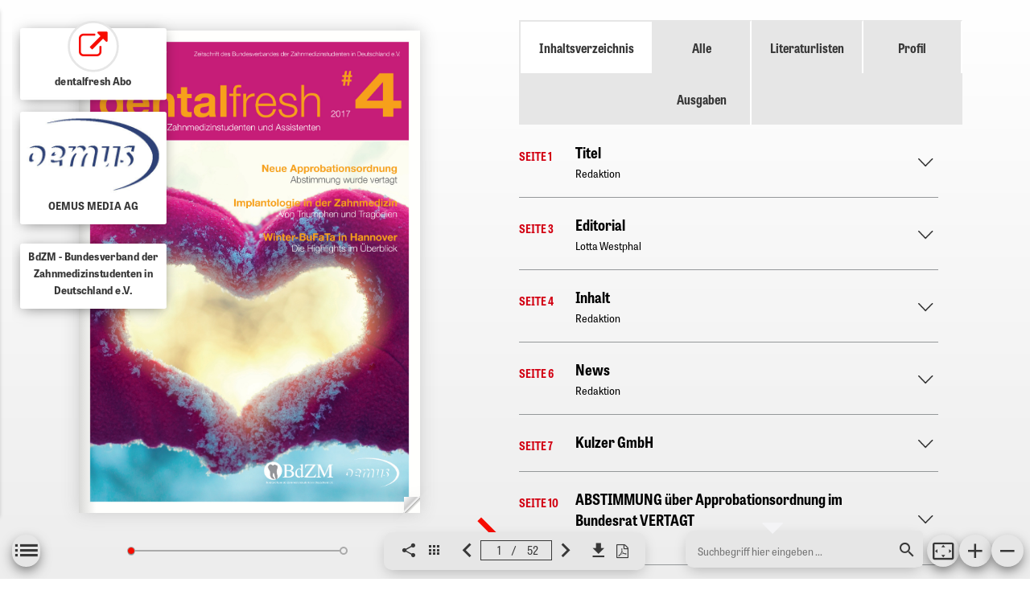

--- FILE ---
content_type: text/html; charset=UTF-8
request_url: https://epaper.zwp-online.info/epaper/gim/df/2017/df0417/
body_size: 21663
content:
<!doctype html>
<html lang="de">
<head>
    <meta charset="utf-8">
    <meta name="viewport" content="width=device-width, initial-scale=1.0">
    <title>df0417</title>
    <link type="text/css" rel="stylesheet" href="https://epaper.zwp-online.info/turnjs/css/magazine.css"></link>
    <link type="text/css" rel="stylesheet" href="https://epaper.zwp-online.info/css/vendor/font-awesome.min.css"></link>
    <link type="text/css" rel="stylesheet" href="https://epaper.zwp-online.info/css/vendor/owl.carousel.min.css"></link>
    <link type="text/css" rel="stylesheet" href="https://epaper.zwp-online.info/css/vendor/owl.theme.default.min.css"></link>
    <link type="text/css" rel="stylesheet" href="https://epaper.zwp-online.info/css/vendor/jquery.scrollpane.css"></link>
    <link type="text/css" rel="stylesheet" href="/build/css/api-preview-3922754370.css"></link>
    <meta name="description" content="">
    <meta property="og:url" content="">
    <meta property="og:image" content="">
    <meta property="og:description" content="">
    <meta property="og:title" content="df0417">
    <meta property="og:type" content="article">
    <meta property="article:publisher" content="https://www.facebook.com/zwponline">
    <meta name="twitter:title" content="df0417">
    <meta name="twitter:description" content="">
    <meta name="twitter:image" content="">
    <meta name="twitter:url" content="">
    <meta name="twitter:card" content="summary">
    <meta name="twitter:site" content="@ZWPonline">
</head>
<body class="embedded">
<div class="epaper-root">
    <div id="canvas">
        <div id="prev-btn" class="turn-page-btn">
            <i class="icon-arrow-left"></i>
        </div>
        <div id="next-btn" class="turn-page-btn">
            <i class="icon-arrow-right"></i>
        </div>
        <div class="magazine-viewport">
            <div class="container">
                <div class="magazine single"></div>
                                    <aside class="contents active non-mobile">
                        <div class="tabbed_content">
                            <ul class="tab_nav">
                                <li><a class="active">Inhaltsverzeichnis</a></li>
                                <li style=""><a>Alle Ausgaben</a></li>
                                                                    <li><a>Literaturlisten</a></li>
                                    <li><a>Profil</a></li>
                                                            </ul>
                            <div class="contents-table">
                                <div class="tab_content">
    <a class="accordion_show_all">Alle aufklappen</a>
    <div class="accordion publication_accordion">
                                    <div class="accordion_head">
                    <div class="publication_hover">
                        <a class="button button_small button_gray" href="#1">ePaper</a>
                        <a class="button button_small button_gray" href="" target="_blank">PDF</a>
                        <span class="image_wrapper">
                            <img src="https://epaper.zwp-online.info/working/5767/pages/36/page_196979.jpg" />
                        </span>
                    </div>
                    <h5 class="small_subline">SEITE 1</h5>
                    <div class="content_wrapper">
                        <h3 class="x_small_headline">Titel</h3>
                        <small>Redaktion</small>
                    </div>
                </div>
                <div class="accordion_content">
                    <span class="image_wrapper">
                        <img src="https://epaper.zwp-online.info/working/5767/pages/36/page_196979.jpg" />
                    </span>
                    <div class="content_wrapper">
                        <p>Kein Kurztext vorhanden. Bitte schauen Sie in die PDF oder nutzen Sie das ePaper.</p>
                        <a class="button button_small button_gray" href="#1">ePaper</a>
                                                    <a class="button button_small button_gray" href="https://epaper.zwp-online.info/epaper/5767/export-article/1" target="_blank">PDF</a>
                                            </div>
                </div>
                                                                    <div class="accordion_head">
                    <div class="publication_hover">
                        <a class="button button_small button_gray" href="#3">ePaper</a>
                        <a class="button button_small button_gray" href="" target="_blank">PDF</a>
                        <span class="image_wrapper">
                            <img src="https://epaper.zwp-online.info/working/5767/pages/36/page_196981.jpg" />
                        </span>
                    </div>
                    <h5 class="small_subline">SEITE 3</h5>
                    <div class="content_wrapper">
                        <h3 class="x_small_headline">Editorial</h3>
                        <small>Lotta Westphal</small>
                    </div>
                </div>
                <div class="accordion_content">
                    <span class="image_wrapper">
                        <img src="https://epaper.zwp-online.info/working/5767/pages/36/page_196981.jpg" />
                    </span>
                    <div class="content_wrapper">
                        <p>Das Jahr geht zu Ende und somit lest ihr gerade die letzte dental fresh für dieses Jahr. Traditionell gibt es an dieser Stelle immer einen Jahresrückblick...</p>
                        <a class="button button_small button_gray" href="#3">ePaper</a>
                                                    <a class="button button_small button_gray" href="https://epaper.zwp-online.info/epaper/5767/export-article/3" target="_blank">PDF</a>
                                            </div>
                </div>
                                                <div class="accordion_head">
                    <div class="publication_hover">
                        <a class="button button_small button_gray" href="#4">ePaper</a>
                        <a class="button button_small button_gray" href="" target="_blank">PDF</a>
                        <span class="image_wrapper">
                            <img src="https://epaper.zwp-online.info/working/5767/pages/36/page_196982.jpg" />
                        </span>
                    </div>
                    <h5 class="small_subline">SEITE 4</h5>
                    <div class="content_wrapper">
                        <h3 class="x_small_headline">Inhalt</h3>
                        <small>Redaktion</small>
                    </div>
                </div>
                <div class="accordion_content">
                    <span class="image_wrapper">
                        <img src="https://epaper.zwp-online.info/working/5767/pages/36/page_196982.jpg" />
                    </span>
                    <div class="content_wrapper">
                        <p>Kein Kurztext vorhanden. Bitte schauen Sie in die PDF oder nutzen Sie das ePaper.</p>
                        <a class="button button_small button_gray" href="#4">ePaper</a>
                                                    <a class="button button_small button_gray" href="https://epaper.zwp-online.info/epaper/5767/export-article/4" target="_blank">PDF</a>
                                            </div>
                </div>
                                                                    <div class="accordion_head">
                    <div class="publication_hover">
                        <a class="button button_small button_gray" href="#6">ePaper</a>
                        <a class="button button_small button_gray" href="" target="_blank">PDF</a>
                        <span class="image_wrapper">
                            <img src="https://epaper.zwp-online.info/working/5767/pages/36/page_196984.jpg" />
                        </span>
                    </div>
                    <h5 class="small_subline">SEITE 6</h5>
                    <div class="content_wrapper">
                        <h3 class="x_small_headline">News</h3>
                        <small>Redaktion</small>
                    </div>
                </div>
                <div class="accordion_content">
                    <span class="image_wrapper">
                        <img src="https://epaper.zwp-online.info/working/5767/pages/36/page_196984.jpg" />
                    </span>
                    <div class="content_wrapper">
                        <p>Kein Kurztext vorhanden. Bitte schauen Sie in die PDF oder nutzen Sie das ePaper.</p>
                        <a class="button button_small button_gray" href="#6">ePaper</a>
                                                    <a class="button button_small button_gray" href="https://epaper.zwp-online.info/epaper/5767/export-article/6" target="_blank">PDF</a>
                                            </div>
                </div>
                                                <div class="accordion_head">
                    <div class="publication_hover">
                        <a class="button button_small button_gray" href="#7">ePaper</a>
                        <a class="button button_small button_gray" href="" target="_blank">PDF</a>
                        <span class="image_wrapper">
                            <img src="https://epaper.zwp-online.info/working/5767/pages/36/page_196985.jpg" />
                        </span>
                    </div>
                    <h5 class="small_subline">SEITE 7</h5>
                    <div class="content_wrapper">
                        <h3 class="x_small_headline">Kulzer GmbH</h3>
                        <small></small>
                    </div>
                </div>
                <div class="accordion_content">
                    <span class="image_wrapper">
                        <img src="https://epaper.zwp-online.info/working/5767/pages/36/page_196985.jpg" />
                    </span>
                    <div class="content_wrapper">
                        <p></p>
                        <a class="button button_small button_gray" href="#7">ePaper</a>
                                                    <a class="button button_small button_gray" href="https://epaper.zwp-online.info/epaper/5767/export-article/7" target="_blank">PDF</a>
                                            </div>
                </div>
                                                                                        <div class="accordion_head">
                    <div class="publication_hover">
                        <a class="button button_small button_gray" href="#10">ePaper</a>
                        <a class="button button_small button_gray" href="" target="_blank">PDF</a>
                        <span class="image_wrapper">
                            <img src="https://epaper.zwp-online.info/working/5767/pages/36/page_196988.jpg" />
                        </span>
                    </div>
                    <h5 class="small_subline">SEITE 10</h5>
                    <div class="content_wrapper">
                        <h3 class="x_small_headline">ABSTIMMUNG über Approbationsordnung im Bundesrat VERTAGT</h3>
                        <small>Redaktion</small>
                    </div>
                </div>
                <div class="accordion_content">
                    <span class="image_wrapper">
                        <img src="https://epaper.zwp-online.info/working/5767/pages/36/page_196988.jpg" />
                    </span>
                    <div class="content_wrapper">
                        <p>Die Tatsache, dass die Abstimmung über die Approbationsordnung von der Tagesordnung des Bundesrates am 3. November 2017 abgesetzt wurde, lässt darauf schließen, dass noch keine bundesweite Mehrheit gefunden wurde. Es scheint den Verantwortlichen offensichtlich noch nicht be- wusst zu sein, dass eine Neuregelung dringend notwendig und überfällig ist...</p>
                        <a class="button button_small button_gray" href="#10">ePaper</a>
                                                    <a class="button button_small button_gray" href="https://epaper.zwp-online.info/epaper/5767/export-article/10" target="_blank">PDF</a>
                                            </div>
                </div>
                                                <div class="accordion_head">
                    <div class="publication_hover">
                        <a class="button button_small button_gray" href="#11">ePaper</a>
                        <a class="button button_small button_gray" href="" target="_blank">PDF</a>
                        <span class="image_wrapper">
                            <img src="https://epaper.zwp-online.info/working/5767/pages/36/page_196989.jpg" />
                        </span>
                    </div>
                    <h5 class="small_subline">SEITE 11</h5>
                    <div class="content_wrapper">
                        <h3 class="x_small_headline">Nachbericht zum Studententag 2017</h3>
                        <small>Lotta Westphal</small>
                    </div>
                </div>
                <div class="accordion_content">
                    <span class="image_wrapper">
                        <img src="https://epaper.zwp-online.info/working/5767/pages/36/page_196989.jpg" />
                    </span>
                    <div class="content_wrapper">
                        <p>Auch 2017 fand im Rahmen des von der Bundes - zahnärztekammer organisierten Deutschen Zahnärztetages am Samstag, dem 12. November, wieder der Studententag in Frankfurt am Main statt. Der Studententag ist speziell auf Themen ausgerichtet, die für Studierende interessant sind: 2016 war das Top-Thema „Zahnärztliche Kommunikation und Famulaturen.“...</p>
                        <a class="button button_small button_gray" href="#11">ePaper</a>
                                                    <a class="button button_small button_gray" href="https://epaper.zwp-online.info/epaper/5767/export-article/11" target="_blank">PDF</a>
                                            </div>
                </div>
                                                <div class="accordion_head">
                    <div class="publication_hover">
                        <a class="button button_small button_gray" href="#12">ePaper</a>
                        <a class="button button_small button_gray" href="" target="_blank">PDF</a>
                        <span class="image_wrapper">
                            <img src="https://epaper.zwp-online.info/working/5767/pages/36/page_196990.jpg" />
                        </span>
                    </div>
                    <h5 class="small_subline">SEITE 12</h5>
                    <div class="content_wrapper">
                        <h3 class="x_small_headline">Europa der Zukunft – Neue Satzung des Europaverbandes der Zahnmedizinstudenten in Vilnius beschlossen</h3>
                        <small>Arne Elvers-Hülsemann</small>
                    </div>
                </div>
                <div class="accordion_content">
                    <span class="image_wrapper">
                        <img src="https://epaper.zwp-online.info/working/5767/pages/36/page_196990.jpg" />
                    </span>
                    <div class="content_wrapper">
                        <p>Auf der 60. Tagung des Europaverbandes der Zahnmedizinstudenten, EDSA in Vilnius, Litauen, trafen sich Ende August 2107 etwa 90 Zahnmedizinstudenten aus 17 Nationen aus ganz Europa. Alle Studenten sind Mitglieder lokaler Fachschaften oder der Nationalverbände und haben so eine große gemeinsame Basis.</p>
                        <a class="button button_small button_gray" href="#12">ePaper</a>
                                                    <a class="button button_small button_gray" href="https://epaper.zwp-online.info/epaper/5767/export-article/12" target="_blank">PDF</a>
                                            </div>
                </div>
                                                                    <div class="accordion_head">
                    <div class="publication_hover">
                        <a class="button button_small button_gray" href="#14">ePaper</a>
                        <a class="button button_small button_gray" href="" target="_blank">PDF</a>
                        <span class="image_wrapper">
                            <img src="https://epaper.zwp-online.info/working/5767/pages/36/page_196992.jpg" />
                        </span>
                    </div>
                    <h5 class="small_subline">SEITE 14</h5>
                    <div class="content_wrapper">
                        <h3 class="x_small_headline">Die „T’s&quot; in der Implantologie – von TRIUMPHEN und TRAGÖDIEN</h3>
                        <small>Dr. Georg Bach</small>
                    </div>
                </div>
                <div class="accordion_content">
                    <span class="image_wrapper">
                        <img src="https://epaper.zwp-online.info/working/5767/pages/36/page_196992.jpg" />
                    </span>
                    <div class="content_wrapper">
                        <p>Die Implantologie ist zu einer „Selbstverständlichkeit“ geworden. In der Tat haben sich in den letzten zwei Jahrzehnten erhebliche Verbesserungen bei den Insertionstechniken und -verfahren ergeben. Gleichzeitig werden verbesserte Implantatoberflächen und -instrumente seitens der Industrie zur Verfügung gestellt. Kaum ein Gebiet der Zahnheilkunde hat in kürzester Zeit einen derartigen Innovations- und Investitionsschub erlebt. Lohn dieser Entwicklungen sind ein flächendeckendes Angebot und weitverbreitete inserierte Implantatstückzahlen, von denen noch vor anderthalb Jahrzehnten kaum jemand zu träumen wagte. Dennoch – aller Euphorie zum Trotz – hat die Implantologie nicht nur positive Facetten. Dieser Beitrag möchte von den „T’s“ in der Implantologie berichten – von Triumphen, aber auch von Tragödien.</p>
                        <a class="button button_small button_gray" href="#14">ePaper</a>
                                                    <a class="button button_small button_gray" href="https://epaper.zwp-online.info/epaper/5767/export-article/14" target="_blank">PDF</a>
                                            </div>
                </div>
                                                                                                                                                                                            <div class="accordion_head">
                    <div class="publication_hover">
                        <a class="button button_small button_gray" href="#22">ePaper</a>
                        <a class="button button_small button_gray" href="" target="_blank">PDF</a>
                        <span class="image_wrapper">
                            <img src="https://epaper.zwp-online.info/working/5767/pages/36/page_197000.jpg" />
                        </span>
                    </div>
                    <h5 class="small_subline">SEITE 22</h5>
                    <div class="content_wrapper">
                        <h3 class="x_small_headline">Erfolg beginnt im Kopf</h3>
                        <small>﻿Reinhard Homma</small>
                    </div>
                </div>
                <div class="accordion_content">
                    <span class="image_wrapper">
                        <img src="https://epaper.zwp-online.info/working/5767/pages/36/page_197000.jpg" />
                    </span>
                    <div class="content_wrapper">
                        <p>Mentaltraining findet außer im Sport kaum Anwendung, obwohl sogar mittlerweile die Schulmedizin davon überzeugt ist, dass der Gesundheitszustand stark von der mentalen Verfassung abhängig ist und dass Mentaltraining einen großen Beitrag zur Genesung leisten kann. Gründe für die geringe Anwendung sind u. a.  Angst, Skepsis und Zweifel sowie mangelndes Interesse und Wissen bzw. Zeitmangel.</p>
                        <a class="button button_small button_gray" href="#22">ePaper</a>
                                                    <a class="button button_small button_gray" href="https://epaper.zwp-online.info/epaper/5767/export-article/22" target="_blank">PDF</a>
                                            </div>
                </div>
                                                                                        <div class="accordion_head">
                    <div class="publication_hover">
                        <a class="button button_small button_gray" href="#25">ePaper</a>
                        <a class="button button_small button_gray" href="" target="_blank">PDF</a>
                        <span class="image_wrapper">
                            <img src="https://epaper.zwp-online.info/working/5767/pages/36/page_197003.jpg" />
                        </span>
                    </div>
                    <h5 class="small_subline">SEITE 25</h5>
                    <div class="content_wrapper">
                        <h3 class="x_small_headline">Komet Dental</h3>
                        <small></small>
                    </div>
                </div>
                <div class="accordion_content">
                    <span class="image_wrapper">
                        <img src="https://epaper.zwp-online.info/working/5767/pages/36/page_197003.jpg" />
                    </span>
                    <div class="content_wrapper">
                        <p></p>
                        <a class="button button_small button_gray" href="#25">ePaper</a>
                                                    <a class="button button_small button_gray" href="https://epaper.zwp-online.info/epaper/5767/export-article/25" target="_blank">PDF</a>
                                            </div>
                </div>
                                                <div class="accordion_head">
                    <div class="publication_hover">
                        <a class="button button_small button_gray" href="#26">ePaper</a>
                        <a class="button button_small button_gray" href="" target="_blank">PDF</a>
                        <span class="image_wrapper">
                            <img src="https://epaper.zwp-online.info/working/5767/pages/36/page_197004.jpg" />
                        </span>
                    </div>
                    <h5 class="small_subline">SEITE 26</h5>
                    <div class="content_wrapper">
                        <h3 class="x_small_headline">﻿BdZM Bundesverband der Zahnmedizinstudenten in Deutschland e.V.</h3>
                        <small>Redaktion</small>
                    </div>
                </div>
                <div class="accordion_content">
                    <span class="image_wrapper">
                        <img src="https://epaper.zwp-online.info/working/5767/pages/36/page_197004.jpg" />
                    </span>
                    <div class="content_wrapper">
                        <p>Der Verein vertritt die Interessen aller Zahnmedizinstudenten in Deutschland und ist der Dachverband der Fachschaften für Zahnmedizin...</p>
                        <a class="button button_small button_gray" href="#26">ePaper</a>
                                                    <a class="button button_small button_gray" href="https://epaper.zwp-online.info/epaper/5767/export-article/26" target="_blank">PDF</a>
                                            </div>
                </div>
                                                <div class="accordion_head">
                    <div class="publication_hover">
                        <a class="button button_small button_gray" href="#27">ePaper</a>
                        <a class="button button_small button_gray" href="" target="_blank">PDF</a>
                        <span class="image_wrapper">
                            <img src="https://epaper.zwp-online.info/working/5767/pages/36/page_197005.jpg" />
                        </span>
                    </div>
                    <h5 class="small_subline">SEITE 27</h5>
                    <div class="content_wrapper">
                        <h3 class="x_small_headline">Mitgliedsantrag: Bundesverband der Zahnmedizinstudenten in Deutschland e.V.</h3>
                        <small>Redaktion</small>
                    </div>
                </div>
                <div class="accordion_content">
                    <span class="image_wrapper">
                        <img src="https://epaper.zwp-online.info/working/5767/pages/36/page_197005.jpg" />
                    </span>
                    <div class="content_wrapper">
                        <p>Der Verein vertritt die Interessen aller Zahnmedizinstudenten in Deutschland und ist der Dachverband der Fachschaften für Zahnmedizin...</p>
                        <a class="button button_small button_gray" href="#27">ePaper</a>
                                                    <a class="button button_small button_gray" href="https://epaper.zwp-online.info/epaper/5767/export-article/27" target="_blank">PDF</a>
                                            </div>
                </div>
                                                <div class="accordion_head">
                    <div class="publication_hover">
                        <a class="button button_small button_gray" href="#28">ePaper</a>
                        <a class="button button_small button_gray" href="" target="_blank">PDF</a>
                        <span class="image_wrapper">
                            <img src="https://epaper.zwp-online.info/working/5767/pages/36/page_197006.jpg" />
                        </span>
                    </div>
                    <h5 class="small_subline">SEITE 28</h5>
                    <div class="content_wrapper">
                        <h3 class="x_small_headline">Nachbericht zur BuFaTa Hannover</h3>
                        <small>Redaktion</small>
                    </div>
                </div>
                <div class="accordion_content">
                    <span class="image_wrapper">
                        <img src="https://epaper.zwp-online.info/working/5767/pages/36/page_197006.jpg" />
                    </span>
                    <div class="content_wrapper">
                        <p>Die Fachschaftsfamilien zog es im Wintersemester nach Hannover zur Bundesfachschaftstagung (BuFaTa). Im Novotel bzw. Ibis Hotel wurden wir bereits mit den begehrten Tüten und Gutscheinen für die Ver pflegung empfangen. Mit der Straßenbahn ging es dann auch direkt weiter ins Dax, einem Club in der Stadt. Der Weg von der Haltestelle zum Club musste sich auf einer Challenge allerdings noch erspielt werden. Passend zum diesmaligen Hangover Motto gab es im American Style Hotdogs für uns, sodass alle gut gestärkt tanzen konnten...</p>
                        <a class="button button_small button_gray" href="#28">ePaper</a>
                                                    <a class="button button_small button_gray" href="https://epaper.zwp-online.info/epaper/5767/export-article/28" target="_blank">PDF</a>
                                            </div>
                </div>
                                                                    <div class="accordion_head">
                    <div class="publication_hover">
                        <a class="button button_small button_gray" href="#30">ePaper</a>
                        <a class="button button_small button_gray" href="" target="_blank">PDF</a>
                        <span class="image_wrapper">
                            <img src="https://epaper.zwp-online.info/working/5767/pages/36/page_197008.jpg" />
                        </span>
                    </div>
                    <h5 class="small_subline">SEITE 30</h5>
                    <div class="content_wrapper">
                        <h3 class="x_small_headline">Standortanalyse für die neue Praxis</h3>
                        <small>Thies Harbeck</small>
                    </div>
                </div>
                <div class="accordion_content">
                    <span class="image_wrapper">
                        <img src="https://epaper.zwp-online.info/working/5767/pages/36/page_197008.jpg" />
                    </span>
                    <div class="content_wrapper">
                        <p>﻿Zahnärzte, die sich den Traum von der eigenen Praxis erfüllen möchten, stoßen bei den Banken auch in wirtschaftlich schwierigen Zeiten immer noch auf willige Geldgeber. Eine Entscheidung, die in vielerlei Hinsicht für die Entwicklung der beruflichen und privaten Existenz ausschlaggebend ist, sollten Praxisneugründer oder Übernehmer jedoch auf keinen Fall dem Zufall überlassen. Die Rede ist von der Wahl des geeigneten Standorts. Um bei dieser Herausforderung Anfängerfehler zu vermeiden, lohnt es sich, bei der Suche einen fachkundigen Berater einzubeziehen.</p>
                        <a class="button button_small button_gray" href="#30">ePaper</a>
                                                    <a class="button button_small button_gray" href="https://epaper.zwp-online.info/epaper/5767/export-article/30" target="_blank">PDF</a>
                                            </div>
                </div>
                                                <div class="accordion_head">
                    <div class="publication_hover">
                        <a class="button button_small button_gray" href="#31">ePaper</a>
                        <a class="button button_small button_gray" href="" target="_blank">PDF</a>
                        <span class="image_wrapper">
                            <img src="https://epaper.zwp-online.info/working/5767/pages/36/page_197009.jpg" />
                        </span>
                    </div>
                    <h5 class="small_subline">SEITE 31</h5>
                    <div class="content_wrapper">
                        <h3 class="x_small_headline">Bajohr GmbH &amp; Co.KG</h3>
                        <small></small>
                    </div>
                </div>
                <div class="accordion_content">
                    <span class="image_wrapper">
                        <img src="https://epaper.zwp-online.info/working/5767/pages/36/page_197009.jpg" />
                    </span>
                    <div class="content_wrapper">
                        <p></p>
                        <a class="button button_small button_gray" href="#31">ePaper</a>
                                                    <a class="button button_small button_gray" href="https://epaper.zwp-online.info/epaper/5767/export-article/31" target="_blank">PDF</a>
                                            </div>
                </div>
                                                                    <div class="accordion_head">
                    <div class="publication_hover">
                        <a class="button button_small button_gray" href="#33">ePaper</a>
                        <a class="button button_small button_gray" href="" target="_blank">PDF</a>
                        <span class="image_wrapper">
                            <img src="https://epaper.zwp-online.info/working/5767/pages/36/page_197011.jpg" />
                        </span>
                    </div>
                    <h5 class="small_subline">SEITE 33</h5>
                    <div class="content_wrapper">
                        <h3 class="x_small_headline">Dental Bauer GmbH &amp; Co.KG</h3>
                        <small></small>
                    </div>
                </div>
                <div class="accordion_content">
                    <span class="image_wrapper">
                        <img src="https://epaper.zwp-online.info/working/5767/pages/36/page_197011.jpg" />
                    </span>
                    <div class="content_wrapper">
                        <p></p>
                        <a class="button button_small button_gray" href="#33">ePaper</a>
                                                    <a class="button button_small button_gray" href="https://epaper.zwp-online.info/epaper/5767/export-article/33" target="_blank">PDF</a>
                                            </div>
                </div>
                                                <div class="accordion_head">
                    <div class="publication_hover">
                        <a class="button button_small button_gray" href="#34">ePaper</a>
                        <a class="button button_small button_gray" href="" target="_blank">PDF</a>
                        <span class="image_wrapper">
                            <img src="https://epaper.zwp-online.info/working/5767/pages/36/page_197012.jpg" />
                        </span>
                    </div>
                    <h5 class="small_subline">SEITE 34</h5>
                    <div class="content_wrapper">
                        <h3 class="x_small_headline">Einstieg in die elterliche Praxis</h3>
                        <small>Gudrun Mentel</small>
                    </div>
                </div>
                <div class="accordion_content">
                    <span class="image_wrapper">
                        <img src="https://epaper.zwp-online.info/working/5767/pages/36/page_197012.jpg" />
                    </span>
                    <div class="content_wrapper">
                        <p>Wie behaupte ich mich als junge Chefin/als junger Chef? ...</p>
                        <a class="button button_small button_gray" href="#34">ePaper</a>
                                                    <a class="button button_small button_gray" href="https://epaper.zwp-online.info/epaper/5767/export-article/34" target="_blank">PDF</a>
                                            </div>
                </div>
                                                                    <div class="accordion_head">
                    <div class="publication_hover">
                        <a class="button button_small button_gray" href="#36">ePaper</a>
                        <a class="button button_small button_gray" href="" target="_blank">PDF</a>
                        <span class="image_wrapper">
                            <img src="https://epaper.zwp-online.info/working/5767/pages/36/page_197014.jpg" />
                        </span>
                    </div>
                    <h5 class="small_subline">SEITE 36</h5>
                    <div class="content_wrapper">
                        <h3 class="x_small_headline">Deine Welt im Campus-Shop</h3>
                        <small>Redaktion</small>
                    </div>
                </div>
                <div class="accordion_content">
                    <span class="image_wrapper">
                        <img src="https://epaper.zwp-online.info/working/5767/pages/36/page_197014.jpg" />
                    </span>
                    <div class="content_wrapper">
                        <p>www.kometcampus.de heißt der Onlineshop für Studenten von Komet. Darin wurde so viel für euch mitgedacht und organisiert, dass Bestellungen in Zukunft superschnell und supersicher ablaufen. Einmal registriert, navigierst du dich durch die Welt der Vorteile.</p>
                        <a class="button button_small button_gray" href="#36">ePaper</a>
                                                    <a class="button button_small button_gray" href="https://epaper.zwp-online.info/epaper/5767/export-article/36" target="_blank">PDF</a>
                                            </div>
                </div>
                                                <div class="accordion_head">
                    <div class="publication_hover">
                        <a class="button button_small button_gray" href="#37">ePaper</a>
                        <a class="button button_small button_gray" href="" target="_blank">PDF</a>
                        <span class="image_wrapper">
                            <img src="https://epaper.zwp-online.info/working/5767/pages/36/page_197015.jpg" />
                        </span>
                    </div>
                    <h5 class="small_subline">SEITE 37</h5>
                    <div class="content_wrapper">
                        <h3 class="x_small_headline">DGZI - Deutsche Gesellschaft für Zahnärztliche Implantologie e.V.</h3>
                        <small></small>
                    </div>
                </div>
                <div class="accordion_content">
                    <span class="image_wrapper">
                        <img src="https://epaper.zwp-online.info/working/5767/pages/36/page_197015.jpg" />
                    </span>
                    <div class="content_wrapper">
                        <p></p>
                        <a class="button button_small button_gray" href="#37">ePaper</a>
                                                    <a class="button button_small button_gray" href="https://epaper.zwp-online.info/epaper/5767/export-article/37" target="_blank">PDF</a>
                                            </div>
                </div>
                                                <div class="accordion_head">
                    <div class="publication_hover">
                        <a class="button button_small button_gray" href="#38">ePaper</a>
                        <a class="button button_small button_gray" href="" target="_blank">PDF</a>
                        <span class="image_wrapper">
                            <img src="https://epaper.zwp-online.info/working/5767/pages/36/page_197016.jpg" />
                        </span>
                    </div>
                    <h5 class="small_subline">SEITE 38</h5>
                    <div class="content_wrapper">
                        <h3 class="x_small_headline">Vom Einzug der „4.0 ZAHNMEDIZIN“</h3>
                        <small>Redaktion</small>
                    </div>
                </div>
                <div class="accordion_content">
                    <span class="image_wrapper">
                        <img src="https://epaper.zwp-online.info/working/5767/pages/36/page_197016.jpg" />
                    </span>
                    <div class="content_wrapper">
                        <p>Eine zukunftsorientierte, erfolgreiche Praxis war das erklärte Ziel von Dr. Andreas Geist und seiner Frau Dr. Andrea Geist-Feiler. Wie dental bauer sie auf dem Weg dahin begleitete und gemeinsam den Praxistraum in Tübingen wahr werden ließ, erzählen die beiden im Interview.</p>
                        <a class="button button_small button_gray" href="#38">ePaper</a>
                                                    <a class="button button_small button_gray" href="https://epaper.zwp-online.info/epaper/5767/export-article/38" target="_blank">PDF</a>
                                            </div>
                </div>
                                                                    <div class="accordion_head">
                    <div class="publication_hover">
                        <a class="button button_small button_gray" href="#40">ePaper</a>
                        <a class="button button_small button_gray" href="" target="_blank">PDF</a>
                        <span class="image_wrapper">
                            <img src="https://epaper.zwp-online.info/working/5767/pages/36/page_197018.jpg" />
                        </span>
                    </div>
                    <h5 class="small_subline">SEITE 40</h5>
                    <div class="content_wrapper">
                        <h3 class="x_small_headline">Composite-Seitenzahnrestaurationen im Monofarbton: Damit trifft man den richtigen (Farb-)Ton</h3>
                        <small>Redaktion</small>
                    </div>
                </div>
                <div class="accordion_content">
                    <span class="image_wrapper">
                        <img src="https://epaper.zwp-online.info/working/5767/pages/36/page_197018.jpg" />
                    </span>
                    <div class="content_wrapper">
                        <p>Direkte Restaurationen mit Composites gehören heutzutage zum zahnärztlichen Alltag. Sie kommen nicht nur im ästhetischen Frontzahn-, sondern auch im Seitenzahnbereich, zum Beispiel für direkte Füllungen, als Liner oder als Fissurenversiegelung, zum Einsatz. Im Seitenzahnbereich sind Composites im Monofarbton (z. B. der Universalfarbton Essentia Universal Shade des Essentia-Composite-Konzepts, GC) besonders praktikabel, denn sie können ohne zusätzlichen Aufwand als monochrome Restauration angewendet werden und führen aufgrund eines ausgeprägten Chamäleon-Effekts in unterschiedlichen Mundsituationen zu gleichbleibend ästhetischen Ergebnissen. Der Universalfarbton Essentia Universal Shade wird überdies nun in drei verschiedenen Viskositäten angeboten. So erhält der Behandler noch mehr Spielraum...</p>
                        <a class="button button_small button_gray" href="#40">ePaper</a>
                                                    <a class="button button_small button_gray" href="https://epaper.zwp-online.info/epaper/5767/export-article/40" target="_blank">PDF</a>
                                            </div>
                </div>
                                                                    <div class="accordion_head">
                    <div class="publication_hover">
                        <a class="button button_small button_gray" href="#42">ePaper</a>
                        <a class="button button_small button_gray" href="" target="_blank">PDF</a>
                        <span class="image_wrapper">
                            <img src="https://epaper.zwp-online.info/working/5767/pages/36/page_197020.jpg" />
                        </span>
                    </div>
                    <h5 class="small_subline">SEITE 42</h5>
                    <div class="content_wrapper">
                        <h3 class="x_small_headline">Traum mit Fundament: MIT PROFIS ZUR EIGENEN PRAXIS</h3>
                        <small>Marlene Hartinger</small>
                    </div>
                </div>
                <div class="accordion_content">
                    <span class="image_wrapper">
                        <img src="https://epaper.zwp-online.info/working/5767/pages/36/page_197020.jpg" />
                    </span>
                    <div class="content_wrapper">
                        <p>Eine eigene Praxis zu gründen, ist, auch bei genauer Vorbereitung und der festen Überzeugung, den richtigen Weg zu gehen, ein durchaus komplexes Unterfangen. Vor allem das Aufeinandertreffen ganz konkreter individueller Vorstellungen mit „externen“ Begebenheiten vielfältiger Art – hier kommen unter anderem Fragen der Finanzierung und zur Standortwahl ins Spiel – hat Potenzial, eine Praxisgründung zu erschweren. Doch keine Angst! Das Rad muss gar nicht neu erfunden werden! Vielmehr müssen, anhand professioneller Hilfestellungen, einfach nur die richtigen Gänge geschalten und unnötige Fallstricken vermieden werden. Wie das am besten geht, erläutert Theresa Reuter, Produktmanagerin der Marke dent.talents. von Henry Schein, im Interview.</p>
                        <a class="button button_small button_gray" href="#42">ePaper</a>
                                                    <a class="button button_small button_gray" href="https://epaper.zwp-online.info/epaper/5767/export-article/42" target="_blank">PDF</a>
                                            </div>
                </div>
                                                                    <div class="accordion_head">
                    <div class="publication_hover">
                        <a class="button button_small button_gray" href="#44">ePaper</a>
                        <a class="button button_small button_gray" href="" target="_blank">PDF</a>
                        <span class="image_wrapper">
                            <img src="https://epaper.zwp-online.info/working/5767/pages/36/page_197022.jpg" />
                        </span>
                    </div>
                    <h5 class="small_subline">SEITE 44</h5>
                    <div class="content_wrapper">
                        <h3 class="x_small_headline">Pfiffige Lösungen für komplexe Fragestellungen</h3>
                        <small>Redaktion</small>
                    </div>
                </div>
                <div class="accordion_content">
                    <span class="image_wrapper">
                        <img src="https://epaper.zwp-online.info/working/5767/pages/36/page_197022.jpg" />
                    </span>
                    <div class="content_wrapper">
                        <p>Junge Forscherinnen und Forscher brillierten bei der 15. VOCO Dental Challenge ...</p>
                        <a class="button button_small button_gray" href="#44">ePaper</a>
                                                    <a class="button button_small button_gray" href="https://epaper.zwp-online.info/epaper/5767/export-article/44" target="_blank">PDF</a>
                                            </div>
                </div>
                                                                    <div class="accordion_head">
                    <div class="publication_hover">
                        <a class="button button_small button_gray" href="#46">ePaper</a>
                        <a class="button button_small button_gray" href="" target="_blank">PDF</a>
                        <span class="image_wrapper">
                            <img src="https://epaper.zwp-online.info/working/5767/pages/36/page_197024.jpg" />
                        </span>
                    </div>
                    <h5 class="small_subline">SEITE 46</h5>
                    <div class="content_wrapper">
                        <h3 class="x_small_headline">Das war Düsseldorf</h3>
                        <small>Redaktion</small>
                    </div>
                </div>
                <div class="accordion_content">
                    <span class="image_wrapper">
                        <img src="https://epaper.zwp-online.info/working/5767/pages/36/page_197024.jpg" />
                    </span>
                    <div class="content_wrapper">
                        <p>Quizfrage: Wer hat noch länger Semesterferien als ein Student? Richtig: ZahniCampus! Fünf Monate, nachdem sich das Roadshow-Team in die Sommerpause verabschiedet hatte, ging es am 14. November 2017 endlich wieder los. Erste Station des zweiten Blocks: Düsseldorf.</p>
                        <a class="button button_small button_gray" href="#46">ePaper</a>
                                                    <a class="button button_small button_gray" href="https://epaper.zwp-online.info/epaper/5767/export-article/46" target="_blank">PDF</a>
                                            </div>
                </div>
                                                <div class="accordion_head">
                    <div class="publication_hover">
                        <a class="button button_small button_gray" href="#47">ePaper</a>
                        <a class="button button_small button_gray" href="" target="_blank">PDF</a>
                        <span class="image_wrapper">
                            <img src="https://epaper.zwp-online.info/working/5767/pages/36/page_197025.jpg" />
                        </span>
                    </div>
                    <h5 class="small_subline">SEITE 47</h5>
                    <div class="content_wrapper">
                        <h3 class="x_small_headline">ZWP online</h3>
                        <small></small>
                    </div>
                </div>
                <div class="accordion_content">
                    <span class="image_wrapper">
                        <img src="https://epaper.zwp-online.info/working/5767/pages/36/page_197025.jpg" />
                    </span>
                    <div class="content_wrapper">
                        <p></p>
                        <a class="button button_small button_gray" href="#47">ePaper</a>
                                                    <a class="button button_small button_gray" href="https://epaper.zwp-online.info/epaper/5767/export-article/47" target="_blank">PDF</a>
                                            </div>
                </div>
                                                <div class="accordion_head">
                    <div class="publication_hover">
                        <a class="button button_small button_gray" href="#48">ePaper</a>
                        <a class="button button_small button_gray" href="" target="_blank">PDF</a>
                        <span class="image_wrapper">
                            <img src="https://epaper.zwp-online.info/working/5767/pages/36/page_197026.jpg" />
                        </span>
                    </div>
                    <h5 class="small_subline">SEITE 48</h5>
                    <div class="content_wrapper">
                        <h3 class="x_small_headline">Produkte</h3>
                        <small>Redaktion</small>
                    </div>
                </div>
                <div class="accordion_content">
                    <span class="image_wrapper">
                        <img src="https://epaper.zwp-online.info/working/5767/pages/36/page_197026.jpg" />
                    </span>
                    <div class="content_wrapper">
                        <p>Kein Kurztext vorhanden. Bitte schauen Sie in die PDF oder nutzen Sie das ePaper.</p>
                        <a class="button button_small button_gray" href="#48">ePaper</a>
                                                    <a class="button button_small button_gray" href="https://epaper.zwp-online.info/epaper/5767/export-article/48" target="_blank">PDF</a>
                                            </div>
                </div>
                                                                    <div class="accordion_head">
                    <div class="publication_hover">
                        <a class="button button_small button_gray" href="#50">ePaper</a>
                        <a class="button button_small button_gray" href="" target="_blank">PDF</a>
                        <span class="image_wrapper">
                            <img src="https://epaper.zwp-online.info/working/5767/pages/36/page_197028.jpg" />
                        </span>
                    </div>
                    <h5 class="small_subline">SEITE 50</h5>
                    <div class="content_wrapper">
                        <h3 class="x_small_headline">Termine / Impressum</h3>
                        <small>Redaktion</small>
                    </div>
                </div>
                <div class="accordion_content">
                    <span class="image_wrapper">
                        <img src="https://epaper.zwp-online.info/working/5767/pages/36/page_197028.jpg" />
                    </span>
                    <div class="content_wrapper">
                        <p>Kein Kurztext vorhanden. Bitte schauen Sie in die PDF oder nutzen Sie das ePaper.</p>
                        <a class="button button_small button_gray" href="#50">ePaper</a>
                                                    <a class="button button_small button_gray" href="https://epaper.zwp-online.info/epaper/5767/export-article/50" target="_blank">PDF</a>
                                            </div>
                </div>
                                                <div class="accordion_head">
                    <div class="publication_hover">
                        <a class="button button_small button_gray" href="#51">ePaper</a>
                        <a class="button button_small button_gray" href="" target="_blank">PDF</a>
                        <span class="image_wrapper">
                            <img src="https://epaper.zwp-online.info/working/5767/pages/36/page_197029.jpg" />
                        </span>
                    </div>
                    <h5 class="small_subline">SEITE 51</h5>
                    <div class="content_wrapper">
                        <h3 class="x_small_headline">OEMUS MEDIA AG</h3>
                        <small></small>
                    </div>
                </div>
                <div class="accordion_content">
                    <span class="image_wrapper">
                        <img src="https://epaper.zwp-online.info/working/5767/pages/36/page_197029.jpg" />
                    </span>
                    <div class="content_wrapper">
                        <p></p>
                        <a class="button button_small button_gray" href="#51">ePaper</a>
                                                    <a class="button button_small button_gray" href="https://epaper.zwp-online.info/epaper/5767/export-article/51" target="_blank">PDF</a>
                                            </div>
                </div>
                                                <div class="accordion_head">
                    <div class="publication_hover">
                        <a class="button button_small button_gray" href="#52">ePaper</a>
                        <a class="button button_small button_gray" href="" target="_blank">PDF</a>
                        <span class="image_wrapper">
                            <img src="https://epaper.zwp-online.info/working/5767/pages/36/page_197030.jpg" />
                        </span>
                    </div>
                    <h5 class="small_subline">SEITE 52</h5>
                    <div class="content_wrapper">
                        <h3 class="x_small_headline">Pluradent AG &amp; Co. KG</h3>
                        <small></small>
                    </div>
                </div>
                <div class="accordion_content">
                    <span class="image_wrapper">
                        <img src="https://epaper.zwp-online.info/working/5767/pages/36/page_197030.jpg" />
                    </span>
                    <div class="content_wrapper">
                        <p></p>
                        <a class="button button_small button_gray" href="#52">ePaper</a>
                                                    <a class="button button_small button_gray" href="https://epaper.zwp-online.info/epaper/5767/export-article/52" target="_blank">PDF</a>
                                            </div>
                </div>
                        </div>
</div>                            </div>
                        </div>
                    </aside>
                            </div>
        </div>
    </div>
    <div id="table-of-contents"></div>
    <div id="grid">
        <div class="grid-wrapper"></div>
    </div>
    <div id="search-result">
        <div class="header">
    <h2>Suchergebnisse</h2>
    <div id="close-search-result">
        schließen <i class="fa fa-caret-down" aria-hidden="true"></i>
    </div>
</div>
<div class="content"></div>
    </div>

    <div id="controls" class="row non-mobile">
    <div class="col-4" style="display: flex; justify-content: space-around">
        <div id="table-of-contents-button" class="table-of-contents-button non-mobile">
            <i class="icon icon-menu" aria-hidden="true"></i>
        </div>
        <div class="control-box">
            <div id="nav-bar-box">
                <nav class="nav-bar hoverable active" data-mouseover-delay="0.15" data-pos="4">
                    <div class="thumb" style="left: 14.2857%;"></div>
                    <div class="past" style="flex-grow: 0.142857;"></div>
                    <div class="future" style="flex-grow: 0.857143;"></div>
                    <div class="track"></div>
                    <div class="preview" style="left: 111.5px;">
                        <div class="page-thumb left">
                            <label class="page-title"></label>
                        </div>
                        <div class="page-thumb right">
                            <label class="page-title"></label>
                        </div>
                    </div>
                </nav>
            </div>
        </div>
    </div>
    <div class="col-4">
        <div class="control-box">
            <div class="control-group">
                <div class="control-item share">
                    <div class="popover">
                        <a href="" target="_blank" class="share-facebook">
                            <i class="icon icon-facebook" aria-hidden="true"></i>
                        </a>
                        <a href="" target="_blank" class="share-twitter">
                            <i class="icon icon-twitter" aria-hidden="true"></i>
                        </a>
                        <a href="" class="share-mail">
                            <i class="icon icon-mail" aria-hidden="true"></i>
                        </a>
                    </div>
                    <i class="icon icon-share" aria-hidden="true"></i>
                </div>
                <div class="control-item" id="open-grid">
                    <i class="icon icon-grid" aria-hidden="true"></i>
                </div>
                <div class="control-item" id="prev-page">
                    <i class="icon icon-arrow-left" aria-hidden="true"></i>
                </div>
                <div class="control-item" id="pages">
                    <input id="current" type="text"/>&nbsp;/&nbsp;&nbsp;
                    <input type="text" disabled value="52"/>
                </div>
                <div class="control-item" id="next-page">
                    <i class="icon icon-arrow-right" aria-hidden="true"></i>
                </div>
                <div class="control-item" id="download-page">
                    <div class="popover">
                        <div class="download-page left" data-page-from="1" data-page-to="1">
                            L
                            <div class="corner-left"></div>
                        </div>
                        <div class="download-page both" data-page-from="1" data-page-to="2">
                                    <span>
                                        L
                                        <div class="corner-left"></div>
                                    </span>
                            <span>
                                        R
                                        <div class="corner-right"></div>
                                    </span>
                        </div>
                        <div class="download-page right" data-page-from="2" data-page-to="2">
                            R
                            <div class="corner-right"></div>
                        </div>
                    </div>
                    <i class="icon icon-download"></i>
                </div>
                                    <div class="control-item" id="download-issue">
                        <a href="https://epaper.zwp-online.info/epaper/5767/export-issue" target="_blank">
                            <i class="icon fa fa-file-pdf-o" aria-hidden="true"></i>
                        </a>
                    </div>
                            </div>
        </div>

    </div>
    <div class="col-4" style="display: flex; justify-content: space-around">
        <div class="control-box search-box">
            <div class="control-item" id="search-container">
                <form method="POST" action="https://epaper.zwp-online.info" accept-charset="UTF-8" id="search-form"><input name="_token" type="hidden" value="0S7rFFkX4YpXPgQnnwzf3AgbtNrrKc9SFl3W1rb3">
                <div class="search-input">
                    <input id="search" name="search" placeholder="Suchbegriff hier eingeben ..."
                           autocomplete="off"/>
                    <button type="submit">
                        <i class="icon-search" aria-hidden="true"></i>
                    </button>
                </div>
                </form>

            </div>
            <div id="mobile-search-button">
                <i class="icon-search" aria-hidden="true"></i>
            </div>
        </div>

        <div id="page-controls" class="control-box non-mobile">
            <div class="page-control" id="fullscreen">
                <i class="icon icon-fullscreen active" aria-hidden="true"></i>
                <i class="icon fa fa-compress" aria-hidden="true"></i>
            </div>
            <div class="page-control" id="zoom-in-button">
                <i class="icon-plus"></i>
            </div>
            <div class="page-control" id="zoom-out-button">
                <i class="icon-min"></i>
            </div>
        </div>
    </div>
</div>
    <div id="mobile-popover">
    <a href="" class="share-facebook" target="_blank">
        <i class="icon icon-facebook"></i>
    </a>
    <a href="" class="share-twitter" target="_blank">
        <i class="icon icon-twitter"></i>
    </a>
    <a href="" class="share-mail" target="_blank">
        <i class="icon icon-mail"></i>
    </a>
            <a href="https://epaper.zwp-online.info/epaper/5767/export-issue" target="_blank">
            <i class="icon fa fa-file-pdf-o" aria-hidden="true"></i>
        </a>
        <form method="POST" action="https://epaper.zwp-online.info" accept-charset="UTF-8" id="mobile-search-form"><input name="_token" type="hidden" value="0S7rFFkX4YpXPgQnnwzf3AgbtNrrKc9SFl3W1rb3">    <input id="mobile-search" name="search" placeholder="Suchbegriff hier eingeben ..." autocomplete="off" />
    </form></div>

<div id="mobile-regions">
    <div class="header">
        <i class="icon icon-arrow-left"></i> Zusatzinformation
    </div>
    <div class="arrow turn-left"><i class="icon icon-arrow-left"></i></div>
    <div class="arrow turn-right"><i class="icon icon-arrow-right"></i></div>
    <div class="content">
                                    <div id="page-1" class="scroll">
                                            <a id="small-item-page-1-region-1"
       class="region-item circular "
       target="_blank"
       href="http://www.oemus-shop.de/publikationen/"
       data-popover="popover-page-1-region-1"
    >
        <div class="inner">
                            <div class="image center">
                    <div class="round-icon">
                        <i class="fa fa-external-link"></i>
                    </div>
                </div>
                        <h3 class="external-link">
                dentalfresh Abo
            </h3>
                            <h4 class="title-long non-mobile">
                    Weitere Informationen und Abo
                </h4>
                    </div>
        <i class="fa fa-external-link mobile"></i>
    </a>
                                            <div class="region-item unternehmen"
         id="small-item-page-1-region-2"
         data-popover="popover-page-1-region-2"
    >
        <div class="inner">
                                                                        <div class="image company">
                            <img width="" class="lazy"
                                 data-original="https://www.zwp-online.info/images/files/files/unternehmen/OEMUS/oemus-blau-logo-main_image.jpg">
                        </div>
                                                            <h3>OEMUS MEDIA AG</h3>

                            <h4 class="title-long non-mobile">Weitere Informationen</h4>
                    </div>
        <i class="fa link mobile"></i>
    </div>
                                            <div class="region-item berufspolitik"
         id="small-item-page-1-region-3"
         data-popover="popover-page-1-region-3"
    >
        <div class="inner">
                                                    <h3>BdZM - Bundesverband der Zahnmedizinstudenten in Deutschland e.V.</h3>

                            <h4 class="title-long non-mobile">Weitere Informationen</h4>
                    </div>
        <i class="fa link mobile"></i>
    </div>
                                    </div>
                            <div id="page-7" class="scroll">
                                            <div class="region-item unternehmen"
         id="small-item-page-7-region-1"
         data-popover="popover-page-7-region-1"
    >
        <div class="inner">
                                                                        <div class="image company">
                            <img width="" class="lazy"
                                 data-original="https://www.zwp-online.info/images/files/files/unternehmen/Kulzer/Kulzer-360x200-main_image.png">
                        </div>
                                                            <h3>Kulzer GmbH</h3>

                            <h4 class="title-long non-mobile">Weitere Informationen</h4>
                    </div>
        <i class="fa link mobile"></i>
    </div>
                                    </div>
                            <div id="page-9" class="scroll">
                                            <div class="region-item unternehmen"
         id="small-item-page-9-region-1"
         data-popover="popover-page-9-region-1"
    >
        <div class="inner">
                                                                        <div class="image company">
                            <img width="" class="lazy"
                                 data-original="https://www.zwp-online.info/images/files/files/unternehmen/NSK/nsk-logo-neu-2020-main_image.jpg">
                        </div>
                                                            <h3>NSK Europe GmbH</h3>

                            <h4 class="title-long non-mobile">Weitere Informationen</h4>
                    </div>
        <i class="fa link mobile"></i>
    </div>
                                    </div>
                            <div id="page-14" class="scroll">
                                            <div class="region-item zwp_kopf circular"
         id="small-item-page-14-region-1"
         data-popover="popover-page-14-region-1"
    >
        <div class="inner">
                            <div class="image center">
                                            <img width="80" height="80" class="author_img_large" src="https://www.zwp-online.info/images/files/files/shares/Autorenk%C3%B6pfe/Georg_Bach_MBA4767-head_small.png?v=88984e3336a55593adc0d4817474da6c"/>
                                    </div>
                        <h3>Dr. Georg Bach</h3>

                            <h4 class="title-long non-mobile">Weitere Informationen</h4>
                    </div>
        <i class="fa fa-user mobile"></i>
    </div>
                                    </div>
                            <div id="page-20" class="scroll">
                                            <div class="region-item zwp_kopf circular"
         id="small-item-page-20-region-1"
         data-popover="popover-page-20-region-1"
    >
        <div class="inner">
                            <div class="image center">
                                            <img width="80" height="80" class="author_img_large" src="https://www.zwp-online.info/images/files/files/shares/Autorenk%C3%B6pfe/Georg_Bach_MBA4767-head_small.png?v=88984e3336a55593adc0d4817474da6c"/>
                                    </div>
                        <h3>Dr. Georg Bach</h3>

                            <h4 class="title-long non-mobile">Weitere Informationen</h4>
                    </div>
        <i class="fa fa-user mobile"></i>
    </div>
                                    </div>
                            <div id="page-22" class="scroll">
                                            <div class="region-item zwp_kopf circular"
         id="small-item-page-22-region-1"
         data-popover="popover-page-22-region-1"
    >
        <div class="inner">
                            <div class="image center">
                                            <img width="80" height="80" class="author_img_large" src="https://www.zwp-online.info/images/files/files/zwp_online_koepfe/homma-head_small.png?v=6387c0ef605e3c6873e507f0528d8303"/>
                                    </div>
                        <h3>Reinhard Homma</h3>

                            <h4 class="title-long non-mobile">Weitere Informationen</h4>
                    </div>
        <i class="fa fa-user mobile"></i>
    </div>
                                    </div>
                            <div id="page-24" class="scroll">
                                            <div class="region-item zwp_kopf circular"
         id="small-item-page-24-region-1"
         data-popover="popover-page-24-region-1"
    >
        <div class="inner">
                            <div class="image center">
                                            <img width="80" height="80" class="author_img_large" src="https://www.zwp-online.info/images/files/files/zwp_online_koepfe/homma-head_small.png?v=6387c0ef605e3c6873e507f0528d8303"/>
                                    </div>
                        <h3>Reinhard Homma</h3>

                            <h4 class="title-long non-mobile">Weitere Informationen</h4>
                    </div>
        <i class="fa fa-user mobile"></i>
    </div>
                                    </div>
                            <div id="page-25" class="scroll">
                                            <div class="region-item unternehmen"
         id="small-item-page-25-region-1"
         data-popover="popover-page-25-region-1"
    >
        <div class="inner">
                                                                        <div class="image company">
                            <img width="" class="lazy"
                                 data-original="https://www.zwp-online.info/images/files/files/unternehmen/Komet%20Dental/360x200-main_image.png">
                        </div>
                                                            <h3>Komet Dental</h3>

                            <h4 class="title-long non-mobile">Weitere Informationen</h4>
                    </div>
        <i class="fa link mobile"></i>
    </div>
                                    </div>
                            <div id="page-26" class="scroll">
                                            <div class="region-item berufspolitik"
         id="small-item-page-26-region-1"
         data-popover="popover-page-26-region-1"
    >
        <div class="inner">
                                                    <h3>BdZM - Bundesverband der Zahnmedizinstudenten in Deutschland e.V.</h3>

                            <h4 class="title-long non-mobile">Weitere Informationen</h4>
                    </div>
        <i class="fa link mobile"></i>
    </div>
                                    </div>
                            <div id="page-31" class="scroll">
                                            <div class="region-item unternehmen"
         id="small-item-page-31-region-1"
         data-popover="popover-page-31-region-1"
    >
        <div class="inner">
                                                                        <div class="image company">
                            <img width="" class="lazy"
                                 data-original="https://www.zwp-online.info/images/files/files/unternehmen/Bajohr/Bajohr_2025_Logo-main_image.png">
                        </div>
                                                            <h3>Bajohr GmbH &amp; Co. KG</h3>

                            <h4 class="title-long non-mobile">Weitere Informationen</h4>
                    </div>
        <i class="fa link mobile"></i>
    </div>
                                    </div>
                            <div id="page-33" class="scroll">
                                            <div class="region-item unternehmen"
         id="small-item-page-33-region-1"
         data-popover="popover-page-33-region-1"
    >
        <div class="inner">
                                                                        <div class="image company">
                            <img width="" class="lazy"
                                 data-original="https://www.zwp-online.info/images/files/files/unternehmen/dental%20bauer/360x200-main_image.png">
                        </div>
                                                            <h3>dental bauer GmbH &amp; Co. KG</h3>

                            <h4 class="title-long non-mobile">Weitere Informationen</h4>
                    </div>
        <i class="fa link mobile"></i>
    </div>
                                    </div>
                            <div id="page-34" class="scroll">
                                            <div class="region-item zwp_kopf circular"
         id="small-item-page-34-region-1"
         data-popover="popover-page-34-region-1"
    >
        <div class="inner">
                            <div class="image center">
                                            <img width="80" height="80" class="author_img_large" src="https://www.zwp-online.info/images/files/files/shares/Autorenk%C3%B6pfe/Mentel_Gudrun-head_small.jpg?v=fc5902d0c758dde90a0ada8709664e32"/>
                                    </div>
                        <h3>Gudrun Mentel</h3>

                            <h4 class="title-long non-mobile">Weitere Informationen</h4>
                    </div>
        <i class="fa fa-user mobile"></i>
    </div>
                                    </div>
                            <div id="page-35" class="scroll">
                                            <div class="region-item zwp_kopf circular"
         id="small-item-page-35-region-1"
         data-popover="popover-page-35-region-1"
    >
        <div class="inner">
                            <div class="image center">
                                            <img width="80" height="80" class="author_img_large" src="https://www.zwp-online.info/images/files/files/shares/Autorenk%C3%B6pfe/Mentel_Gudrun-head_small.jpg?v=fc5902d0c758dde90a0ada8709664e32"/>
                                    </div>
                        <h3>Gudrun Mentel</h3>

                            <h4 class="title-long non-mobile">Weitere Informationen</h4>
                    </div>
        <i class="fa fa-user mobile"></i>
    </div>
                                    </div>
                            <div id="page-37" class="scroll">
                                            <div class="region-item berufspolitik"
         id="small-item-page-37-region-1"
         data-popover="popover-page-37-region-1"
    >
        <div class="inner">
                                                    <h3>DGZI - Deutsche Gesellschaft für Zahnärztliche Implantologie e.V.</h3>

                            <h4 class="title-long non-mobile">Weitere Informationen</h4>
                    </div>
        <i class="fa link mobile"></i>
    </div>
                                    </div>
                            <div id="page-38" class="scroll">
                                            <div class="region-item unternehmen"
         id="small-item-page-38-region-1"
         data-popover="popover-page-38-region-1"
    >
        <div class="inner">
                                                                        <div class="image company">
                            <img width="" class="lazy"
                                 data-original="https://www.zwp-online.info/images/files/files/unternehmen/dental%20bauer/360x200-main_image.png">
                        </div>
                                                            <h3>dental bauer GmbH &amp; Co. KG</h3>

                            <h4 class="title-long non-mobile">Weitere Informationen</h4>
                    </div>
        <i class="fa link mobile"></i>
    </div>
                                    </div>
                            <div id="page-40" class="scroll">
                                            <div class="region-item unternehmen"
         id="small-item-page-40-region-1"
         data-popover="popover-page-40-region-1"
    >
        <div class="inner">
                                                                        <div class="image company">
                            <img width="" class="lazy"
                                 data-original="https://www.zwp-online.info/images/files/files/unternehmen/GC/360x200-main_image.png">
                        </div>
                                                            <h3>GC Germany GmbH</h3>

                            <h4 class="title-long non-mobile">Weitere Informationen</h4>
                    </div>
        <i class="fa link mobile"></i>
    </div>
                                    </div>
                            <div id="page-42" class="scroll">
                                            <div class="region-item unternehmen"
         id="small-item-page-42-region-1"
         data-popover="popover-page-42-region-1"
    >
        <div class="inner">
                                                                        <div class="image company">
                            <img width="" class="lazy"
                                 data-original="https://www.zwp-online.info/images/files/files/unternehmen/Henry%20Schein/360x200-main_image.png">
                        </div>
                                                            <h3>Henry Schein Dental Deutschland GmbH</h3>

                            <h4 class="title-long non-mobile">Weitere Informationen</h4>
                    </div>
        <i class="fa link mobile"></i>
    </div>
                                            <div class="region-item zwp_kopf circular"
         id="small-item-page-42-region-2"
         data-popover="popover-page-42-region-2"
    >
        <div class="inner">
                            <div class="image center">
                                            <img width="80" height="80" class="author_img_large" src="https://www.zwp-online.info/images/files/files/MicrosoftTeams-image__30_-head_small.png?v=8ef7dc7918559cfcb91b099494f3ace6"/>
                                    </div>
                        <h3>Marlene Hartinger</h3>

                            <h4 class="title-long non-mobile">Weitere Informationen</h4>
                    </div>
        <i class="fa fa-user mobile"></i>
    </div>
                                    </div>
                            <div id="page-43" class="scroll">
                                            <div class="region-item unternehmen"
         id="small-item-page-43-region-1"
         data-popover="popover-page-43-region-1"
    >
        <div class="inner">
                                                                        <div class="image company">
                            <img width="" class="lazy"
                                 data-original="https://www.zwp-online.info/images/files/files/unternehmen/Henry%20Schein/360x200-main_image.png">
                        </div>
                                                            <h3>Henry Schein Dental Deutschland GmbH</h3>

                            <h4 class="title-long non-mobile">Weitere Informationen</h4>
                    </div>
        <i class="fa link mobile"></i>
    </div>
                                            <div class="region-item zwp_kopf circular"
         id="small-item-page-43-region-2"
         data-popover="popover-page-43-region-2"
    >
        <div class="inner">
                            <div class="image center">
                                            <img width="80" height="80" class="author_img_large" src="https://www.zwp-online.info/images/files/files/MicrosoftTeams-image__30_-head_small.png?v=8ef7dc7918559cfcb91b099494f3ace6"/>
                                    </div>
                        <h3>Marlene Hartinger</h3>

                            <h4 class="title-long non-mobile">Weitere Informationen</h4>
                    </div>
        <i class="fa fa-user mobile"></i>
    </div>
                                    </div>
                            <div id="page-47" class="scroll">
                                            <a id="small-item-page-47-region-1"
       class="region-item circular "
       target="_blank"
       href="www.zwp-online.info/"
       data-popover="popover-page-47-region-1"
    >
        <div class="inner">
                            <div class="image center">
                    <div class="round-icon">
                        <i class="fa fa-external-link"></i>
                    </div>
                </div>
                        <h3 class="external-link">
                ZWP online
            </h3>
                            <h4 class="title-long non-mobile">
                    Weitere Informationen
                </h4>
                    </div>
        <i class="fa fa-external-link mobile"></i>
    </a>
                                    </div>
                            <div id="page-48" class="scroll">
                                            <div class="region-item unternehmen"
         id="small-item-page-48-region-1"
         data-popover="popover-page-48-region-1"
    >
        <div class="inner">
                                                                        <div class="image company">
                            <img width="" class="lazy"
                                 data-original="https://www.zwp-online.info/images/files/files/unternehmen/W&amp;H/W_H-360x200-NEU-2019-main_image.jpg">
                        </div>
                                                            <h3>W&amp;H Deutschland GmbH</h3>

                            <h4 class="title-long non-mobile">Weitere Informationen</h4>
                    </div>
        <i class="fa link mobile"></i>
    </div>
                                            <div class="region-item unternehmen"
         id="small-item-page-48-region-2"
         data-popover="popover-page-48-region-2"
    >
        <div class="inner">
                                                                        <div class="image company">
                            <img width="" class="lazy"
                                 data-original="https://www.zwp-online.info/images/files/files/unternehmen/NSK/nsk-logo-neu-2020-main_image.jpg">
                        </div>
                                                            <h3>NSK Europe GmbH</h3>

                            <h4 class="title-long non-mobile">Weitere Informationen</h4>
                    </div>
        <i class="fa link mobile"></i>
    </div>
                                    </div>
                            <div id="page-49" class="scroll">
                                            <div class="region-item unternehmen"
         id="small-item-page-49-region-1"
         data-popover="popover-page-49-region-1"
    >
        <div class="inner">
                                                                        <div class="image company">
                            <img width="" class="lazy"
                                 data-original="https://www.zwp-online.info/images/files/files/unternehmen/Bajohr/Bajohr_2025_Logo-main_image.png">
                        </div>
                                                            <h3>Bajohr GmbH &amp; Co. KG</h3>

                            <h4 class="title-long non-mobile">Weitere Informationen</h4>
                    </div>
        <i class="fa link mobile"></i>
    </div>
                                            <div class="region-item unternehmen"
         id="small-item-page-49-region-2"
         data-popover="popover-page-49-region-2"
    >
        <div class="inner">
                                                                        <div class="image company">
                            <img width="" class="lazy"
                                 data-original="https://www.zwp-online.info/images/files/files/unternehmen/D%C3%BCrr/360x200-main_image.png">
                        </div>
                                                            <h3>DÜRR DENTAL AG</h3>

                            <h4 class="title-long non-mobile">Weitere Informationen</h4>
                    </div>
        <i class="fa link mobile"></i>
    </div>
                                    </div>
                            <div id="page-50" class="scroll">
                                            <a id="small-item-page-50-region-1"
       class="region-item circular "
       target="_blank"
       href="http://www.oemus-shop.de/publikationen/"
       data-popover="popover-page-50-region-1"
    >
        <div class="inner">
                            <div class="image center">
                    <div class="round-icon">
                        <i class="fa fa-external-link"></i>
                    </div>
                </div>
                        <h3 class="external-link">
                dentalfresh Abo
            </h3>
                            <h4 class="title-long non-mobile">
                    Weitere Informationen und Abo
                </h4>
                    </div>
        <i class="fa fa-external-link mobile"></i>
    </a>
                                            <div class="region-item unternehmen"
         id="small-item-page-50-region-2"
         data-popover="popover-page-50-region-2"
    >
        <div class="inner">
                                                                        <div class="image company">
                            <img width="" class="lazy"
                                 data-original="https://www.zwp-online.info/images/files/files/unternehmen/OEMUS/oemus-blau-logo-main_image.jpg">
                        </div>
                                                            <h3>OEMUS MEDIA AG</h3>

                            <h4 class="title-long non-mobile">Weitere Informationen</h4>
                    </div>
        <i class="fa link mobile"></i>
    </div>
                                            <div class="region-item berufspolitik"
         id="small-item-page-50-region-3"
         data-popover="popover-page-50-region-3"
    >
        <div class="inner">
                                                    <h3>BdZM - Bundesverband der Zahnmedizinstudenten in Deutschland e.V.</h3>

                            <h4 class="title-long non-mobile">Weitere Informationen</h4>
                    </div>
        <i class="fa link mobile"></i>
    </div>
                                    </div>
                            <div id="page-51" class="scroll">
                                            <a id="small-item-page-51-region-1"
       class="region-item circular "
       target="_blank"
       href="http://www.oemus-shop.de/publikationen/"
       data-popover="popover-page-51-region-1"
    >
        <div class="inner">
                            <div class="image center">
                    <div class="round-icon">
                        <i class="fa fa-external-link"></i>
                    </div>
                </div>
                        <h3 class="external-link">
                dentalfresh Abo
            </h3>
                            <h4 class="title-long non-mobile">
                    Weitere Informationen und Abo
                </h4>
                    </div>
        <i class="fa fa-external-link mobile"></i>
    </a>
                                            <div class="region-item unternehmen"
         id="small-item-page-51-region-2"
         data-popover="popover-page-51-region-2"
    >
        <div class="inner">
                                                                        <div class="image company">
                            <img width="" class="lazy"
                                 data-original="https://www.zwp-online.info/images/files/files/unternehmen/OEMUS/oemus-blau-logo-main_image.jpg">
                        </div>
                                                            <h3>OEMUS MEDIA AG</h3>

                            <h4 class="title-long non-mobile">Weitere Informationen</h4>
                    </div>
        <i class="fa link mobile"></i>
    </div>
                                    </div>
                            <div id="page-52" class="scroll">
                                            <div class="region-item unternehmen"
         id="small-item-page-52-region-1"
         data-popover="popover-page-52-region-1"
    >
        <div class="inner">
                                                                        <div class="image company">
                            <img width="" class="lazy"
                                 data-original="https://www.zwp-online.info/images/files/files/unternehmen/Pluradent/360x200-main_image.png">
                        </div>
                                                            <h3>Pluradent AG &amp; Co KG</h3>

                            <h4 class="title-long non-mobile">Weitere Informationen</h4>
                    </div>
        <i class="fa link mobile"></i>
    </div>
                                    </div>
                        </div>
</div>

<div id="mobile-controls">
    <i class="table-of-contents-button icon icon-menu"></i>
    <i id="open-grid" class="icon icon-grid"></i>
    <div class="current-page">
        <input id="current-mobile" type="text" />&nbsp;/&nbsp;&nbsp;52    </div>
    <i class="icon icon-share share-button"></i>
    <i class="icon icon-search search-button"></i>
</div></div>

<div id="black-overlay"></div>
<div id="modal-popup">
    <a class="icon_close"></a>
    <div class="content"></div>
</div>

                    <div id="small-overview-1" class="small-overview right">
            <div class="inner-small-overview">
                                    <a id="small-item-page-1-region-1"
       class="region-item circular "
       target="_blank"
       href="http://www.oemus-shop.de/publikationen/"
       data-popover="popover-page-1-region-1"
    >
        <div class="inner">
                            <div class="image center">
                    <div class="round-icon">
                        <i class="fa fa-external-link"></i>
                    </div>
                </div>
                        <h3 class="external-link">
                dentalfresh Abo
            </h3>
                            <h4 class="title-long non-mobile">
                    Weitere Informationen und Abo
                </h4>
                    </div>
        <i class="fa fa-external-link mobile"></i>
    </a>
                                    <div class="region-item unternehmen"
         id="small-item-page-1-region-2"
         data-popover="popover-page-1-region-2"
    >
        <div class="inner">
                                                                        <div class="image company">
                            <img width="300" class="lazy"
                                 data-original="https://www.zwp-online.info/images/files/files/unternehmen/OEMUS/oemus-blau-logo-main_image.jpg">
                        </div>
                                                            <h3>OEMUS MEDIA AG</h3>

                            <h4 class="title-long non-mobile">Weitere Informationen</h4>
                    </div>
        <i class="fa link mobile"></i>
    </div>
                                    <div class="region-item berufspolitik"
         id="small-item-page-1-region-3"
         data-popover="popover-page-1-region-3"
    >
        <div class="inner">
                                                    <h3>BdZM - Bundesverband der Zahnmedizinstudenten in Deutschland e.V.</h3>

                            <h4 class="title-long non-mobile">Weitere Informationen</h4>
                    </div>
        <i class="fa link mobile"></i>
    </div>
                            </div>
        </div>
                    <div id="small-overview-7" class="small-overview right">
            <div class="inner-small-overview">
                                    <div class="region-item unternehmen"
         id="small-item-page-7-region-1"
         data-popover="popover-page-7-region-1"
    >
        <div class="inner">
                                                                        <div class="image company">
                            <img width="300" class="lazy"
                                 data-original="https://www.zwp-online.info/images/files/files/unternehmen/Kulzer/Kulzer-360x200-main_image.png">
                        </div>
                                                            <h3>Kulzer GmbH</h3>

                            <h4 class="title-long non-mobile">Weitere Informationen</h4>
                    </div>
        <i class="fa link mobile"></i>
    </div>
                            </div>
        </div>
                    <div id="small-overview-9" class="small-overview right">
            <div class="inner-small-overview">
                                    <div class="region-item unternehmen"
         id="small-item-page-9-region-1"
         data-popover="popover-page-9-region-1"
    >
        <div class="inner">
                                                                        <div class="image company">
                            <img width="300" class="lazy"
                                 data-original="https://www.zwp-online.info/images/files/files/unternehmen/NSK/nsk-logo-neu-2020-main_image.jpg">
                        </div>
                                                            <h3>NSK Europe GmbH</h3>

                            <h4 class="title-long non-mobile">Weitere Informationen</h4>
                    </div>
        <i class="fa link mobile"></i>
    </div>
                            </div>
        </div>
                    <div id="small-overview-14" class="small-overview left">
            <div class="inner-small-overview">
                                    <div class="region-item zwp_kopf circular"
         id="small-item-page-14-region-1"
         data-popover="popover-page-14-region-1"
    >
        <div class="inner">
                            <div class="image center">
                                            <img width="80" height="80" class="author_img_large" src="https://www.zwp-online.info/images/files/files/shares/Autorenk%C3%B6pfe/Georg_Bach_MBA4767-head_small.png?v=88984e3336a55593adc0d4817474da6c"/>
                                    </div>
                        <h3>Dr. Georg Bach</h3>

                            <h4 class="title-long non-mobile">Weitere Informationen</h4>
                    </div>
        <i class="fa fa-user mobile"></i>
    </div>
                            </div>
        </div>
                    <div id="small-overview-20" class="small-overview left">
            <div class="inner-small-overview">
                                    <div class="region-item zwp_kopf circular"
         id="small-item-page-20-region-1"
         data-popover="popover-page-20-region-1"
    >
        <div class="inner">
                            <div class="image center">
                                            <img width="80" height="80" class="author_img_large" src="https://www.zwp-online.info/images/files/files/shares/Autorenk%C3%B6pfe/Georg_Bach_MBA4767-head_small.png?v=88984e3336a55593adc0d4817474da6c"/>
                                    </div>
                        <h3>Dr. Georg Bach</h3>

                            <h4 class="title-long non-mobile">Weitere Informationen</h4>
                    </div>
        <i class="fa fa-user mobile"></i>
    </div>
                            </div>
        </div>
                    <div id="small-overview-22" class="small-overview left">
            <div class="inner-small-overview">
                                    <div class="region-item zwp_kopf circular"
         id="small-item-page-22-region-1"
         data-popover="popover-page-22-region-1"
    >
        <div class="inner">
                            <div class="image center">
                                            <img width="80" height="80" class="author_img_large" src="https://www.zwp-online.info/images/files/files/zwp_online_koepfe/homma-head_small.png?v=6387c0ef605e3c6873e507f0528d8303"/>
                                    </div>
                        <h3>Reinhard Homma</h3>

                            <h4 class="title-long non-mobile">Weitere Informationen</h4>
                    </div>
        <i class="fa fa-user mobile"></i>
    </div>
                            </div>
        </div>
                    <div id="small-overview-24" class="small-overview left">
            <div class="inner-small-overview">
                                    <div class="region-item zwp_kopf circular"
         id="small-item-page-24-region-1"
         data-popover="popover-page-24-region-1"
    >
        <div class="inner">
                            <div class="image center">
                                            <img width="80" height="80" class="author_img_large" src="https://www.zwp-online.info/images/files/files/zwp_online_koepfe/homma-head_small.png?v=6387c0ef605e3c6873e507f0528d8303"/>
                                    </div>
                        <h3>Reinhard Homma</h3>

                            <h4 class="title-long non-mobile">Weitere Informationen</h4>
                    </div>
        <i class="fa fa-user mobile"></i>
    </div>
                            </div>
        </div>
                    <div id="small-overview-25" class="small-overview right">
            <div class="inner-small-overview">
                                    <div class="region-item unternehmen"
         id="small-item-page-25-region-1"
         data-popover="popover-page-25-region-1"
    >
        <div class="inner">
                                                                        <div class="image company">
                            <img width="300" class="lazy"
                                 data-original="https://www.zwp-online.info/images/files/files/unternehmen/Komet%20Dental/360x200-main_image.png">
                        </div>
                                                            <h3>Komet Dental</h3>

                            <h4 class="title-long non-mobile">Weitere Informationen</h4>
                    </div>
        <i class="fa link mobile"></i>
    </div>
                            </div>
        </div>
                    <div id="small-overview-26" class="small-overview left">
            <div class="inner-small-overview">
                                    <div class="region-item berufspolitik"
         id="small-item-page-26-region-1"
         data-popover="popover-page-26-region-1"
    >
        <div class="inner">
                                                    <h3>BdZM - Bundesverband der Zahnmedizinstudenten in Deutschland e.V.</h3>

                            <h4 class="title-long non-mobile">Weitere Informationen</h4>
                    </div>
        <i class="fa link mobile"></i>
    </div>
                            </div>
        </div>
                    <div id="small-overview-31" class="small-overview right">
            <div class="inner-small-overview">
                                    <div class="region-item unternehmen"
         id="small-item-page-31-region-1"
         data-popover="popover-page-31-region-1"
    >
        <div class="inner">
                                                                        <div class="image company">
                            <img width="300" class="lazy"
                                 data-original="https://www.zwp-online.info/images/files/files/unternehmen/Bajohr/Bajohr_2025_Logo-main_image.png">
                        </div>
                                                            <h3>Bajohr GmbH &amp; Co. KG</h3>

                            <h4 class="title-long non-mobile">Weitere Informationen</h4>
                    </div>
        <i class="fa link mobile"></i>
    </div>
                            </div>
        </div>
                    <div id="small-overview-33" class="small-overview right">
            <div class="inner-small-overview">
                                    <div class="region-item unternehmen"
         id="small-item-page-33-region-1"
         data-popover="popover-page-33-region-1"
    >
        <div class="inner">
                                                                        <div class="image company">
                            <img width="300" class="lazy"
                                 data-original="https://www.zwp-online.info/images/files/files/unternehmen/dental%20bauer/360x200-main_image.png">
                        </div>
                                                            <h3>dental bauer GmbH &amp; Co. KG</h3>

                            <h4 class="title-long non-mobile">Weitere Informationen</h4>
                    </div>
        <i class="fa link mobile"></i>
    </div>
                            </div>
        </div>
                    <div id="small-overview-34" class="small-overview left">
            <div class="inner-small-overview">
                                    <div class="region-item zwp_kopf circular"
         id="small-item-page-34-region-1"
         data-popover="popover-page-34-region-1"
    >
        <div class="inner">
                            <div class="image center">
                                            <img width="80" height="80" class="author_img_large" src="https://www.zwp-online.info/images/files/files/shares/Autorenk%C3%B6pfe/Mentel_Gudrun-head_small.jpg?v=fc5902d0c758dde90a0ada8709664e32"/>
                                    </div>
                        <h3>Gudrun Mentel</h3>

                            <h4 class="title-long non-mobile">Weitere Informationen</h4>
                    </div>
        <i class="fa fa-user mobile"></i>
    </div>
                            </div>
        </div>
                    <div id="small-overview-35" class="small-overview right">
            <div class="inner-small-overview">
                                    <div class="region-item zwp_kopf circular"
         id="small-item-page-35-region-1"
         data-popover="popover-page-35-region-1"
    >
        <div class="inner">
                            <div class="image center">
                                            <img width="80" height="80" class="author_img_large" src="https://www.zwp-online.info/images/files/files/shares/Autorenk%C3%B6pfe/Mentel_Gudrun-head_small.jpg?v=fc5902d0c758dde90a0ada8709664e32"/>
                                    </div>
                        <h3>Gudrun Mentel</h3>

                            <h4 class="title-long non-mobile">Weitere Informationen</h4>
                    </div>
        <i class="fa fa-user mobile"></i>
    </div>
                            </div>
        </div>
                    <div id="small-overview-37" class="small-overview right">
            <div class="inner-small-overview">
                                    <div class="region-item berufspolitik"
         id="small-item-page-37-region-1"
         data-popover="popover-page-37-region-1"
    >
        <div class="inner">
                                                    <h3>DGZI - Deutsche Gesellschaft für Zahnärztliche Implantologie e.V.</h3>

                            <h4 class="title-long non-mobile">Weitere Informationen</h4>
                    </div>
        <i class="fa link mobile"></i>
    </div>
                            </div>
        </div>
                    <div id="small-overview-38" class="small-overview left">
            <div class="inner-small-overview">
                                    <div class="region-item unternehmen"
         id="small-item-page-38-region-1"
         data-popover="popover-page-38-region-1"
    >
        <div class="inner">
                                                                        <div class="image company">
                            <img width="300" class="lazy"
                                 data-original="https://www.zwp-online.info/images/files/files/unternehmen/dental%20bauer/360x200-main_image.png">
                        </div>
                                                            <h3>dental bauer GmbH &amp; Co. KG</h3>

                            <h4 class="title-long non-mobile">Weitere Informationen</h4>
                    </div>
        <i class="fa link mobile"></i>
    </div>
                            </div>
        </div>
                    <div id="small-overview-40" class="small-overview left">
            <div class="inner-small-overview">
                                    <div class="region-item unternehmen"
         id="small-item-page-40-region-1"
         data-popover="popover-page-40-region-1"
    >
        <div class="inner">
                                                                        <div class="image company">
                            <img width="300" class="lazy"
                                 data-original="https://www.zwp-online.info/images/files/files/unternehmen/GC/360x200-main_image.png">
                        </div>
                                                            <h3>GC Germany GmbH</h3>

                            <h4 class="title-long non-mobile">Weitere Informationen</h4>
                    </div>
        <i class="fa link mobile"></i>
    </div>
                            </div>
        </div>
                    <div id="small-overview-42" class="small-overview left">
            <div class="inner-small-overview">
                                    <div class="region-item unternehmen"
         id="small-item-page-42-region-1"
         data-popover="popover-page-42-region-1"
    >
        <div class="inner">
                                                                        <div class="image company">
                            <img width="300" class="lazy"
                                 data-original="https://www.zwp-online.info/images/files/files/unternehmen/Henry%20Schein/360x200-main_image.png">
                        </div>
                                                            <h3>Henry Schein Dental Deutschland GmbH</h3>

                            <h4 class="title-long non-mobile">Weitere Informationen</h4>
                    </div>
        <i class="fa link mobile"></i>
    </div>
                                    <div class="region-item zwp_kopf circular"
         id="small-item-page-42-region-2"
         data-popover="popover-page-42-region-2"
    >
        <div class="inner">
                            <div class="image center">
                                            <img width="80" height="80" class="author_img_large" src="https://www.zwp-online.info/images/files/files/MicrosoftTeams-image__30_-head_small.png?v=8ef7dc7918559cfcb91b099494f3ace6"/>
                                    </div>
                        <h3>Marlene Hartinger</h3>

                            <h4 class="title-long non-mobile">Weitere Informationen</h4>
                    </div>
        <i class="fa fa-user mobile"></i>
    </div>
                            </div>
        </div>
                    <div id="small-overview-43" class="small-overview right">
            <div class="inner-small-overview">
                                    <div class="region-item unternehmen"
         id="small-item-page-43-region-1"
         data-popover="popover-page-43-region-1"
    >
        <div class="inner">
                                                                        <div class="image company">
                            <img width="300" class="lazy"
                                 data-original="https://www.zwp-online.info/images/files/files/unternehmen/Henry%20Schein/360x200-main_image.png">
                        </div>
                                                            <h3>Henry Schein Dental Deutschland GmbH</h3>

                            <h4 class="title-long non-mobile">Weitere Informationen</h4>
                    </div>
        <i class="fa link mobile"></i>
    </div>
                                    <div class="region-item zwp_kopf circular"
         id="small-item-page-43-region-2"
         data-popover="popover-page-43-region-2"
    >
        <div class="inner">
                            <div class="image center">
                                            <img width="80" height="80" class="author_img_large" src="https://www.zwp-online.info/images/files/files/MicrosoftTeams-image__30_-head_small.png?v=8ef7dc7918559cfcb91b099494f3ace6"/>
                                    </div>
                        <h3>Marlene Hartinger</h3>

                            <h4 class="title-long non-mobile">Weitere Informationen</h4>
                    </div>
        <i class="fa fa-user mobile"></i>
    </div>
                            </div>
        </div>
                    <div id="small-overview-47" class="small-overview right">
            <div class="inner-small-overview">
                                    <a id="small-item-page-47-region-1"
       class="region-item circular "
       target="_blank"
       href="www.zwp-online.info/"
       data-popover="popover-page-47-region-1"
    >
        <div class="inner">
                            <div class="image center">
                    <div class="round-icon">
                        <i class="fa fa-external-link"></i>
                    </div>
                </div>
                        <h3 class="external-link">
                ZWP online
            </h3>
                            <h4 class="title-long non-mobile">
                    Weitere Informationen
                </h4>
                    </div>
        <i class="fa fa-external-link mobile"></i>
    </a>
                            </div>
        </div>
                    <div id="small-overview-48" class="small-overview left">
            <div class="inner-small-overview">
                                    <div class="region-item unternehmen"
         id="small-item-page-48-region-1"
         data-popover="popover-page-48-region-1"
    >
        <div class="inner">
                                                                        <div class="image company">
                            <img width="300" class="lazy"
                                 data-original="https://www.zwp-online.info/images/files/files/unternehmen/W&amp;H/W_H-360x200-NEU-2019-main_image.jpg">
                        </div>
                                                            <h3>W&amp;H Deutschland GmbH</h3>

                            <h4 class="title-long non-mobile">Weitere Informationen</h4>
                    </div>
        <i class="fa link mobile"></i>
    </div>
                                    <div class="region-item unternehmen"
         id="small-item-page-48-region-2"
         data-popover="popover-page-48-region-2"
    >
        <div class="inner">
                                                                        <div class="image company">
                            <img width="300" class="lazy"
                                 data-original="https://www.zwp-online.info/images/files/files/unternehmen/NSK/nsk-logo-neu-2020-main_image.jpg">
                        </div>
                                                            <h3>NSK Europe GmbH</h3>

                            <h4 class="title-long non-mobile">Weitere Informationen</h4>
                    </div>
        <i class="fa link mobile"></i>
    </div>
                            </div>
        </div>
                    <div id="small-overview-49" class="small-overview right">
            <div class="inner-small-overview">
                                    <div class="region-item unternehmen"
         id="small-item-page-49-region-1"
         data-popover="popover-page-49-region-1"
    >
        <div class="inner">
                                                                        <div class="image company">
                            <img width="300" class="lazy"
                                 data-original="https://www.zwp-online.info/images/files/files/unternehmen/Bajohr/Bajohr_2025_Logo-main_image.png">
                        </div>
                                                            <h3>Bajohr GmbH &amp; Co. KG</h3>

                            <h4 class="title-long non-mobile">Weitere Informationen</h4>
                    </div>
        <i class="fa link mobile"></i>
    </div>
                                    <div class="region-item unternehmen"
         id="small-item-page-49-region-2"
         data-popover="popover-page-49-region-2"
    >
        <div class="inner">
                                                                        <div class="image company">
                            <img width="300" class="lazy"
                                 data-original="https://www.zwp-online.info/images/files/files/unternehmen/D%C3%BCrr/360x200-main_image.png">
                        </div>
                                                            <h3>DÜRR DENTAL AG</h3>

                            <h4 class="title-long non-mobile">Weitere Informationen</h4>
                    </div>
        <i class="fa link mobile"></i>
    </div>
                            </div>
        </div>
                    <div id="small-overview-50" class="small-overview left">
            <div class="inner-small-overview">
                                    <a id="small-item-page-50-region-1"
       class="region-item circular "
       target="_blank"
       href="http://www.oemus-shop.de/publikationen/"
       data-popover="popover-page-50-region-1"
    >
        <div class="inner">
                            <div class="image center">
                    <div class="round-icon">
                        <i class="fa fa-external-link"></i>
                    </div>
                </div>
                        <h3 class="external-link">
                dentalfresh Abo
            </h3>
                            <h4 class="title-long non-mobile">
                    Weitere Informationen und Abo
                </h4>
                    </div>
        <i class="fa fa-external-link mobile"></i>
    </a>
                                    <div class="region-item unternehmen"
         id="small-item-page-50-region-2"
         data-popover="popover-page-50-region-2"
    >
        <div class="inner">
                                                                        <div class="image company">
                            <img width="300" class="lazy"
                                 data-original="https://www.zwp-online.info/images/files/files/unternehmen/OEMUS/oemus-blau-logo-main_image.jpg">
                        </div>
                                                            <h3>OEMUS MEDIA AG</h3>

                            <h4 class="title-long non-mobile">Weitere Informationen</h4>
                    </div>
        <i class="fa link mobile"></i>
    </div>
                                    <div class="region-item berufspolitik"
         id="small-item-page-50-region-3"
         data-popover="popover-page-50-region-3"
    >
        <div class="inner">
                                                    <h3>BdZM - Bundesverband der Zahnmedizinstudenten in Deutschland e.V.</h3>

                            <h4 class="title-long non-mobile">Weitere Informationen</h4>
                    </div>
        <i class="fa link mobile"></i>
    </div>
                            </div>
        </div>
                    <div id="small-overview-51" class="small-overview right">
            <div class="inner-small-overview">
                                    <a id="small-item-page-51-region-1"
       class="region-item circular "
       target="_blank"
       href="http://www.oemus-shop.de/publikationen/"
       data-popover="popover-page-51-region-1"
    >
        <div class="inner">
                            <div class="image center">
                    <div class="round-icon">
                        <i class="fa fa-external-link"></i>
                    </div>
                </div>
                        <h3 class="external-link">
                dentalfresh Abo
            </h3>
                            <h4 class="title-long non-mobile">
                    Weitere Informationen und Abo
                </h4>
                    </div>
        <i class="fa fa-external-link mobile"></i>
    </a>
                                    <div class="region-item unternehmen"
         id="small-item-page-51-region-2"
         data-popover="popover-page-51-region-2"
    >
        <div class="inner">
                                                                        <div class="image company">
                            <img width="300" class="lazy"
                                 data-original="https://www.zwp-online.info/images/files/files/unternehmen/OEMUS/oemus-blau-logo-main_image.jpg">
                        </div>
                                                            <h3>OEMUS MEDIA AG</h3>

                            <h4 class="title-long non-mobile">Weitere Informationen</h4>
                    </div>
        <i class="fa link mobile"></i>
    </div>
                            </div>
        </div>
                    <div id="small-overview-52" class="small-overview left">
            <div class="inner-small-overview">
                                    <div class="region-item unternehmen"
         id="small-item-page-52-region-1"
         data-popover="popover-page-52-region-1"
    >
        <div class="inner">
                                                                        <div class="image company">
                            <img width="300" class="lazy"
                                 data-original="https://www.zwp-online.info/images/files/files/unternehmen/Pluradent/360x200-main_image.png">
                        </div>
                                                            <h3>Pluradent AG &amp; Co KG</h3>

                            <h4 class="title-long non-mobile">Weitere Informationen</h4>
                    </div>
        <i class="fa link mobile"></i>
    </div>
                            </div>
        </div>
    <div class="scroll-indicator left">
    <i class="fa fa-arrow-down"></i>
</div>
<div class="scroll-indicator right">
    <i class="fa fa-arrow-down"></i>
</div>
<script src="https://use.typekit.net/rmp2kcu.js"></script>
<script>
    try {
        Typekit.load({async: false});
    } catch (e) {
    }
</script>
<script type="text/javascript" src="https://epaper.zwp-online.info/js/vendor/jquery-1.12.4.min.js"></script>
<script type="text/javascript" src="https://epaper.zwp-online.info/js/vendor/jwplayer.js?v=27783"></script>
<script type="text/javascript">
    function goToPage(page) {
        $('#search-result, #search-container, #table-of-contents, #table-of-contents-button').removeClass('active');
        $('.magazine').turn('page', page);
    }

    
        jwplayer.key = "bK78SbawIdosJmJDb35yrOUp79iFdrbbAtAcNQ==";

    var epaperId = 5767;
    var publicationSlug = 'df';
    var allRegions = {"1":[{"x1":"","y1":"","x2":"","y2":"","class":"link","sort":1,"url":"http:\/\/www.oemus-shop.de\/publikationen\/","post_id":null,"post_type":null,"shape":"rectangle","aside":1},{"x1":"","y1":"","x2":"","y2":"","class":"unternehmen","sort":2,"url":"https:\/\/www.zwp-online.info\/unternehmen\/fachverlage\/oemus-media-ag","post_id":5615,"post_type":"unternehmen","shape":"rectangle","aside":1},{"x1":"","y1":"","x2":"","y2":"","class":"berufspolitik","sort":3,"url":"https:\/\/www.zwp-online.info\/berufspolitik\/berufsverbaende\/bdzm-bundesverband-der-zahnmedizinstudenten-deutschland-e-v","post_id":6474,"post_type":"berufspolitik","shape":"rectangle","aside":1}],"2":[],"3":[],"4":[],"5":[],"6":[],"7":[{"x1":"","y1":"","x2":"","y2":"","class":"unternehmen","sort":1,"url":"https:\/\/www.zwp-online.info\/unternehmen\/firmen\/heraeus-kulzer-gmbh","post_id":9144,"post_type":"unternehmen","shape":"rectangle","aside":1}],"8":[],"9":[{"x1":"0.5","y1":"0.32108843537414966","x2":"1","y2":"0.3768707482993197","class":"unternehmen","sort":1,"url":"https:\/\/www.zwp-online.info\/unternehmen\/firmen\/nsk-europe-gmbh","post_id":4688,"post_type":"unternehmen","shape":"rectangle","aside":1}],"10":[],"11":[],"12":[],"13":[],"14":[{"x1":"","y1":"","x2":"","y2":"","class":"zwp_kopf","sort":1,"url":"https:\/\/www.zwp-online.info\/zwp-online-koepfe\/dr-georg-bach","post_id":716,"post_type":"zwp_kopf","shape":"rectangle","aside":1}],"15":[],"16":[],"17":[],"18":[],"19":[],"20":[{"x1":"","y1":"","x2":"","y2":"","class":"zwp_kopf","sort":1,"url":"https:\/\/www.zwp-online.info\/zwp-online-koepfe\/dr-georg-bach","post_id":716,"post_type":"zwp_kopf","shape":"rectangle","aside":1}],"21":[],"22":[{"x1":"","y1":"","x2":"","y2":"","class":"zwp_kopf","sort":1,"url":"https:\/\/www.zwp-online.info\/zwp-online-koepfe\/reinhard-homma","post_id":9772,"post_type":"zwp_kopf","shape":"rectangle","aside":1}],"23":[],"24":[{"x1":"","y1":"","x2":"","y2":"","class":"zwp_kopf","sort":1,"url":"https:\/\/www.zwp-online.info\/zwp-online-koepfe\/reinhard-homma","post_id":9772,"post_type":"zwp_kopf","shape":"rectangle","aside":1}],"25":[{"x1":"0.65","y1":"0.02585034013605442","x2":"0.9076923076923077","y2":"0.2108843537414966","class":"unternehmen","sort":1,"url":"https:\/\/www.zwp-online.info\/unternehmen\/firmen\/komet-dental","post_id":4668,"post_type":"unternehmen","shape":"rectangle","aside":1}],"26":[{"x1":"","y1":"","x2":"","y2":"","class":"berufspolitik","sort":1,"url":"https:\/\/www.zwp-online.info\/berufspolitik\/berufsverbaende\/bdzm-bundesverband-der-zahnmedizinstudenten-deutschland-e-v","post_id":6474,"post_type":"berufspolitik","shape":"rectangle","aside":1}],"27":[],"28":[],"29":[],"30":[],"31":[{"x1":"0.3576923076923077","y1":"0.7863945578231293","x2":"0.6423076923076924","y2":"0.8857142857142857","class":"unternehmen","sort":1,"url":"https:\/\/www.zwp-online.info\/unternehmen\/firmen\/bajohr-optecmed","post_id":13248,"post_type":"unternehmen","shape":"rectangle","aside":1}],"32":[],"33":[{"x1":"0.6653846153846154","y1":"0.021768707482993196","x2":"0.9673076923076923","y2":"0.12789115646258503","class":"unternehmen","sort":1,"url":"https:\/\/www.zwp-online.info\/unternehmen\/fachhandel\/dental-bauer-gmbh-und-co-kg","post_id":4577,"post_type":"unternehmen","shape":"rectangle","aside":1}],"34":[{"x1":"","y1":"","x2":"","y2":"","class":"zwp_kopf","sort":1,"url":"https:\/\/www.zwp-online.info\/zwp-online-koepfe\/gudrun-mentel","post_id":24151,"post_type":"zwp_kopf","shape":"rectangle","aside":1}],"35":[{"x1":"","y1":"","x2":"","y2":"","class":"zwp_kopf","sort":1,"url":"https:\/\/www.zwp-online.info\/zwp-online-koepfe\/gudrun-mentel","post_id":24151,"post_type":"zwp_kopf","shape":"rectangle","aside":1}],"36":[],"37":[{"x1":"","y1":"","x2":"","y2":"","class":"berufspolitik","sort":1,"url":"https:\/\/www.zwp-online.info\/berufspolitik\/fachgesellschaften\/dgzi-deutsche-gesellschaft-fuer-zahnaerztliche-implantologie-e-v","post_id":6459,"post_type":"berufspolitik","shape":"rectangle","aside":1}],"38":[{"x1":"","y1":"","x2":"","y2":"","class":"unternehmen","sort":1,"url":"https:\/\/www.zwp-online.info\/unternehmen\/fachhandel\/dental-bauer-gmbh-und-co-kg","post_id":4577,"post_type":"unternehmen","shape":"rectangle","aside":1}],"39":[],"40":[{"x1":"","y1":"","x2":"","y2":"","class":"unternehmen","sort":1,"url":"https:\/\/www.zwp-online.info\/unternehmen\/firmen\/gc-germany-gmbh","post_id":4667,"post_type":"unternehmen","shape":"rectangle","aside":1}],"41":[],"42":[{"x1":"","y1":"","x2":"","y2":"","class":"unternehmen","sort":1,"url":"https:\/\/www.zwp-online.info\/unternehmen\/fachhandel\/henry-schein-dental-deutschland-gmbh","post_id":5283,"post_type":"unternehmen","shape":"rectangle","aside":1},{"x1":"","y1":"","x2":"","y2":"","class":"zwp_kopf","sort":2,"url":"https:\/\/www.zwp-online.info\/zwp-online-koepfe\/marlene-hartinger","post_id":17657,"post_type":"zwp_kopf","shape":"rectangle","aside":1}],"43":[{"x1":"","y1":"","x2":"","y2":"","class":"unternehmen","sort":1,"url":"https:\/\/www.zwp-online.info\/unternehmen\/fachhandel\/henry-schein-dental-deutschland-gmbh","post_id":5283,"post_type":"unternehmen","shape":"rectangle","aside":1},{"x1":"","y1":"","x2":"","y2":"","class":"zwp_kopf","sort":2,"url":"https:\/\/www.zwp-online.info\/zwp-online-koepfe\/marlene-hartinger","post_id":17657,"post_type":"zwp_kopf","shape":"rectangle","aside":1}],"44":[],"45":[],"46":[],"47":[{"x1":"0.8438438438438438","y1":"0.8736730360934183","x2":"0.93993993993994","y2":"0.9394904458598726","class":"link","sort":1,"url":"www.zwp-online.info\/","post_id":null,"post_type":null,"shape":"rectangle","aside":1}],"48":[{"x1":"","y1":"","x2":"","y2":"","class":"unternehmen","sort":1,"url":"https:\/\/www.zwp-online.info\/unternehmen\/firmen\/wundh-deutschland-gmbh","post_id":4602,"post_type":"unternehmen","shape":"rectangle","aside":1},{"x1":"","y1":"","x2":"","y2":"","class":"unternehmen","sort":2,"url":"https:\/\/www.zwp-online.info\/unternehmen\/firmen\/nsk-europe-gmbh","post_id":4688,"post_type":"unternehmen","shape":"rectangle","aside":1}],"49":[{"x1":"","y1":"","x2":"","y2":"","class":"unternehmen","sort":1,"url":"https:\/\/www.zwp-online.info\/unternehmen\/firmen\/bajohr-optecmed","post_id":13248,"post_type":"unternehmen","shape":"rectangle","aside":1},{"x1":"","y1":"","x2":"","y2":"","class":"unternehmen","sort":2,"url":"https:\/\/www.zwp-online.info\/unternehmen\/firmen\/duerr-dental-ag","post_id":4661,"post_type":"unternehmen","shape":"rectangle","aside":1}],"50":[{"x1":"","y1":"","x2":"","y2":"","class":"link","sort":1,"url":"http:\/\/www.oemus-shop.de\/publikationen\/","post_id":null,"post_type":null,"shape":"rectangle","aside":1},{"x1":"","y1":"","x2":"","y2":"","class":"unternehmen","sort":2,"url":"https:\/\/www.zwp-online.info\/unternehmen\/fachverlage\/oemus-media-ag","post_id":5615,"post_type":"unternehmen","shape":"rectangle","aside":1},{"x1":"","y1":"","x2":"","y2":"","class":"berufspolitik","sort":3,"url":"https:\/\/www.zwp-online.info\/berufspolitik\/berufsverbaende\/bdzm-bundesverband-der-zahnmedizinstudenten-deutschland-e-v","post_id":6474,"post_type":"berufspolitik","shape":"rectangle","aside":1}],"51":[{"x1":"","y1":"","x2":"","y2":"","class":"link","sort":1,"url":"http:\/\/www.oemus-shop.de\/publikationen\/","post_id":null,"post_type":null,"shape":"rectangle","aside":1},{"x1":"","y1":"","x2":"","y2":"","class":"unternehmen","sort":2,"url":"https:\/\/www.zwp-online.info\/unternehmen\/fachverlage\/oemus-media-ag","post_id":5615,"post_type":"unternehmen","shape":"rectangle","aside":1}],"52":[{"x1":"0.6456456456456456","y1":"0.7898089171974523","x2":"0.9054054054054054","y2":"0.9479830148619958","class":"unternehmen","sort":1,"url":"https:\/\/www.zwp-online.info\/unternehmen\/fachhandel\/pluradent-ag-und-co-kg","post_id":12090,"post_type":"unternehmen","shape":"rectangle","aside":1}]};
    var allThePages = {"1":{"pages":{"42":"https:\/\/epaper.zwp-online.info\/working\/5767\/pages\/5\/page_196979.jpg","298":"https:\/\/epaper.zwp-online.info\/working\/5767\/pages\/36\/page_196979.jpg","596":"https:\/\/epaper.zwp-online.info\/working\/5767\/pages\/72\/page_196979.jpg","1191":"https:\/\/epaper.zwp-online.info\/working\/5767\/pages\/144\/page_196979.jpg","2117":"https:\/\/epaper.zwp-online.info\/working\/5767\/pages\/256\/page_196979.jpg"},"meta":{"title":"Titel","description":"Kein Kurztext vorhanden. Bitte schauen Sie in die PDF oder nutzen Sie das ePaper."},"id":394455,"file_id":300673},"2":{"pages":{"42":"https:\/\/epaper.zwp-online.info\/working\/5767\/pages\/5\/page_196980.jpg","298":"https:\/\/epaper.zwp-online.info\/working\/5767\/pages\/36\/page_196980.jpg","596":"https:\/\/epaper.zwp-online.info\/working\/5767\/pages\/72\/page_196980.jpg","1191":"https:\/\/epaper.zwp-online.info\/working\/5767\/pages\/144\/page_196980.jpg","2117":"https:\/\/epaper.zwp-online.info\/working\/5767\/pages\/256\/page_196980.jpg"},"meta":{"title":"Titel","description":"Kein Kurztext vorhanden. Bitte schauen Sie in die PDF oder nutzen Sie das ePaper."},"id":394456,"file_id":300679},"3":{"pages":{"42":"https:\/\/epaper.zwp-online.info\/working\/5767\/pages\/5\/page_196981.jpg","298":"https:\/\/epaper.zwp-online.info\/working\/5767\/pages\/36\/page_196981.jpg","596":"https:\/\/epaper.zwp-online.info\/working\/5767\/pages\/72\/page_196981.jpg","1191":"https:\/\/epaper.zwp-online.info\/working\/5767\/pages\/144\/page_196981.jpg","2117":"https:\/\/epaper.zwp-online.info\/working\/5767\/pages\/256\/page_196981.jpg"},"meta":{"title":"Editorial","description":"Das Jahr geht zu Ende und somit lest ihr gerade die letzte dental fresh f\u00fcr dieses Jahr. Traditionell gibt es an dieser Stelle immer einen Jahresr\u00fcckblick..."},"id":394457,"file_id":300685},"4":{"pages":{"42":"https:\/\/epaper.zwp-online.info\/working\/5767\/pages\/5\/page_196982.jpg","298":"https:\/\/epaper.zwp-online.info\/working\/5767\/pages\/36\/page_196982.jpg","596":"https:\/\/epaper.zwp-online.info\/working\/5767\/pages\/72\/page_196982.jpg","1191":"https:\/\/epaper.zwp-online.info\/working\/5767\/pages\/144\/page_196982.jpg","2117":"https:\/\/epaper.zwp-online.info\/working\/5767\/pages\/256\/page_196982.jpg"},"meta":{"title":"Inhalt","description":"Kein Kurztext vorhanden. Bitte schauen Sie in die PDF oder nutzen Sie das ePaper."},"id":394458,"file_id":300691},"5":{"pages":{"42":"https:\/\/epaper.zwp-online.info\/working\/5767\/pages\/5\/page_196983.jpg","298":"https:\/\/epaper.zwp-online.info\/working\/5767\/pages\/36\/page_196983.jpg","596":"https:\/\/epaper.zwp-online.info\/working\/5767\/pages\/72\/page_196983.jpg","1191":"https:\/\/epaper.zwp-online.info\/working\/5767\/pages\/144\/page_196983.jpg","2117":"https:\/\/epaper.zwp-online.info\/working\/5767\/pages\/256\/page_196983.jpg"},"meta":{"title":"Inhalt","description":"Kein Kurztext vorhanden. Bitte schauen Sie in die PDF oder nutzen Sie das ePaper."},"id":394459,"file_id":300697},"6":{"pages":{"42":"https:\/\/epaper.zwp-online.info\/working\/5767\/pages\/5\/page_196984.jpg","298":"https:\/\/epaper.zwp-online.info\/working\/5767\/pages\/36\/page_196984.jpg","596":"https:\/\/epaper.zwp-online.info\/working\/5767\/pages\/72\/page_196984.jpg","1191":"https:\/\/epaper.zwp-online.info\/working\/5767\/pages\/144\/page_196984.jpg","2117":"https:\/\/epaper.zwp-online.info\/working\/5767\/pages\/256\/page_196984.jpg"},"meta":{"title":"News","description":"Kein Kurztext vorhanden. Bitte schauen Sie in die PDF oder nutzen Sie das ePaper."},"id":394460,"file_id":300703},"7":{"pages":{"42":"https:\/\/epaper.zwp-online.info\/working\/5767\/pages\/5\/page_196985.jpg","298":"https:\/\/epaper.zwp-online.info\/working\/5767\/pages\/36\/page_196985.jpg","596":"https:\/\/epaper.zwp-online.info\/working\/5767\/pages\/72\/page_196985.jpg","1191":"https:\/\/epaper.zwp-online.info\/working\/5767\/pages\/144\/page_196985.jpg","2117":"https:\/\/epaper.zwp-online.info\/working\/5767\/pages\/256\/page_196985.jpg"},"meta":{"title":"News","description":"Kein Kurztext vorhanden. Bitte schauen Sie in die PDF oder nutzen Sie das ePaper."},"id":394461,"file_id":300709},"8":{"pages":{"42":"https:\/\/epaper.zwp-online.info\/working\/5767\/pages\/5\/page_196986.jpg","298":"https:\/\/epaper.zwp-online.info\/working\/5767\/pages\/36\/page_196986.jpg","596":"https:\/\/epaper.zwp-online.info\/working\/5767\/pages\/72\/page_196986.jpg","1191":"https:\/\/epaper.zwp-online.info\/working\/5767\/pages\/144\/page_196986.jpg","2117":"https:\/\/epaper.zwp-online.info\/working\/5767\/pages\/256\/page_196986.jpg"},"meta":{"title":"News","description":"Kein Kurztext vorhanden. Bitte schauen Sie in die PDF oder nutzen Sie das ePaper."},"id":394462,"file_id":300715},"9":{"pages":{"42":"https:\/\/epaper.zwp-online.info\/working\/5767\/pages\/5\/page_394463.jpg","298":"https:\/\/epaper.zwp-online.info\/working\/5767\/pages\/36\/page_394463.jpg","596":"https:\/\/epaper.zwp-online.info\/working\/5767\/pages\/72\/page_394463.jpg","1191":"https:\/\/epaper.zwp-online.info\/working\/5767\/pages\/144\/page_394463.jpg","2117":"https:\/\/epaper.zwp-online.info\/working\/5767\/pages\/256\/page_394463.jpg"},"meta":{"title":"News","description":"Kein Kurztext vorhanden. Bitte schauen Sie in die PDF oder nutzen Sie das ePaper."},"id":394463,"file_id":1204237},"10":{"pages":{"42":"https:\/\/epaper.zwp-online.info\/working\/5767\/pages\/5\/page_196988.jpg","298":"https:\/\/epaper.zwp-online.info\/working\/5767\/pages\/36\/page_196988.jpg","596":"https:\/\/epaper.zwp-online.info\/working\/5767\/pages\/72\/page_196988.jpg","1191":"https:\/\/epaper.zwp-online.info\/working\/5767\/pages\/144\/page_196988.jpg","2117":"https:\/\/epaper.zwp-online.info\/working\/5767\/pages\/256\/page_196988.jpg"},"meta":{"title":"ABSTIMMUNG \u00fcber Approbationsordnung im Bundesrat VERTAGT","description":"Die Tatsache, dass die Abstimmung \u00fcber die Approbationsordnung von der Tagesordnung des Bundesrates am 3. November 2017 abgesetzt wurde, l\u00e4sst darauf schlie\u00dfen, dass noch keine bundesweite Mehrheit gefunden wurde. Es scheint den Verantwortlichen offensichtlich noch nicht be- wusst zu sein, dass eine Neuregelung dringend notwendig und \u00fcberf\u00e4llig ist..."},"id":394464,"file_id":300727},"11":{"pages":{"42":"https:\/\/epaper.zwp-online.info\/working\/5767\/pages\/5\/page_196989.jpg","298":"https:\/\/epaper.zwp-online.info\/working\/5767\/pages\/36\/page_196989.jpg","596":"https:\/\/epaper.zwp-online.info\/working\/5767\/pages\/72\/page_196989.jpg","1191":"https:\/\/epaper.zwp-online.info\/working\/5767\/pages\/144\/page_196989.jpg","2117":"https:\/\/epaper.zwp-online.info\/working\/5767\/pages\/256\/page_196989.jpg"},"meta":{"title":"Nachbericht zum Studententag 2017","description":"Auch 2017 fand im Rahmen des von der Bundes - zahn\u00e4rztekammer organisierten Deutschen Zahn\u00e4rztetages am Samstag, dem 12. November, wieder der Studententag in Frankfurt am Main statt. Der Studententag ist speziell auf Themen ausgerichtet, die f\u00fcr Studierende interessant sind: 2016 war das Top-Thema \u201eZahn\u00e4rztliche Kommunikation und Famulaturen.\u201c..."},"id":394465,"file_id":300733},"12":{"pages":{"42":"https:\/\/epaper.zwp-online.info\/working\/5767\/pages\/5\/page_196990.jpg","298":"https:\/\/epaper.zwp-online.info\/working\/5767\/pages\/36\/page_196990.jpg","596":"https:\/\/epaper.zwp-online.info\/working\/5767\/pages\/72\/page_196990.jpg","1191":"https:\/\/epaper.zwp-online.info\/working\/5767\/pages\/144\/page_196990.jpg","2117":"https:\/\/epaper.zwp-online.info\/working\/5767\/pages\/256\/page_196990.jpg"},"meta":{"title":"Europa der Zukunft \u2013 Neue Satzung des Europaverbandes der Zahnmedizinstudenten in Vilnius beschlossen","description":"Auf der 60. Tagung des Europaverbandes der Zahnmedizinstudenten, EDSA in Vilnius, Litauen, trafen sich Ende August 2107 etwa 90 Zahnmedizinstudenten aus 17 Nationen aus ganz Europa. Alle Studenten sind Mitglieder lokaler Fachschaften oder der Nationalverb\u00e4nde und haben so eine gro\u00dfe gemeinsame Basis."},"id":394466,"file_id":300739},"13":{"pages":{"42":"https:\/\/epaper.zwp-online.info\/working\/5767\/pages\/5\/page_196991.jpg","298":"https:\/\/epaper.zwp-online.info\/working\/5767\/pages\/36\/page_196991.jpg","596":"https:\/\/epaper.zwp-online.info\/working\/5767\/pages\/72\/page_196991.jpg","1191":"https:\/\/epaper.zwp-online.info\/working\/5767\/pages\/144\/page_196991.jpg","2117":"https:\/\/epaper.zwp-online.info\/working\/5767\/pages\/256\/page_196991.jpg"},"meta":{"title":"Europa der Zukunft \u2013 Neue Satzung des Europaverbandes der Zahnmedizinstudenten in Vilnius beschlossen","description":"Auf der 60. Tagung des Europaverbandes der Zahnmedizinstudenten, EDSA in Vilnius, Litauen, trafen sich Ende August 2107 etwa 90 Zahnmedizinstudenten aus 17 Nationen aus ganz Europa. Alle Studenten sind Mitglieder lokaler Fachschaften oder der Nationalverb\u00e4nde und haben so eine gro\u00dfe gemeinsame Basis."},"id":394467,"file_id":300745},"14":{"pages":{"42":"https:\/\/epaper.zwp-online.info\/working\/5767\/pages\/5\/page_196992.jpg","298":"https:\/\/epaper.zwp-online.info\/working\/5767\/pages\/36\/page_196992.jpg","596":"https:\/\/epaper.zwp-online.info\/working\/5767\/pages\/72\/page_196992.jpg","1191":"https:\/\/epaper.zwp-online.info\/working\/5767\/pages\/144\/page_196992.jpg","2117":"https:\/\/epaper.zwp-online.info\/working\/5767\/pages\/256\/page_196992.jpg"},"meta":{"title":"Die \u201eT\u2019s\" in der Implantologie \u2013 von TRIUMPHEN und TRAG\u00d6DIEN","description":"Die Implantologie ist zu einer \u201eSelbstverst\u00e4ndlichkeit\u201c geworden. In der Tat haben sich in den letzten zwei Jahrzehnten erhebliche Verbesserungen bei den Insertionstechniken und -verfahren ergeben. Gleichzeitig werden verbesserte Implantatoberfl\u00e4chen und -instrumente seitens der Industrie zur Verf\u00fcgung gestellt. Kaum ein Gebiet der Zahnheilkunde hat in k\u00fcrzester Zeit einen derartigen Innovations- und Investitionsschub erlebt. Lohn dieser Entwicklungen sind ein fl\u00e4chendeckendes Angebot und weitverbreitete inserierte Implantatst\u00fcckzahlen, von denen noch vor anderthalb Jahrzehnten kaum jemand zu tr\u00e4umen wagte. Dennoch \u2013 aller Euphorie zum Trotz \u2013 hat die Implantologie nicht nur positive Facetten. Dieser Beitrag m\u00f6chte von den \u201eT\u2019s\u201c in der Implantologie berichten \u2013 von Triumphen, aber auch von Trag\u00f6dien."},"id":394468,"file_id":300751},"15":{"pages":{"42":"https:\/\/epaper.zwp-online.info\/working\/5767\/pages\/5\/page_196993.jpg","298":"https:\/\/epaper.zwp-online.info\/working\/5767\/pages\/36\/page_196993.jpg","596":"https:\/\/epaper.zwp-online.info\/working\/5767\/pages\/72\/page_196993.jpg","1191":"https:\/\/epaper.zwp-online.info\/working\/5767\/pages\/144\/page_196993.jpg","2117":"https:\/\/epaper.zwp-online.info\/working\/5767\/pages\/256\/page_196993.jpg"},"meta":{"title":"Die \u201eT\u2019s\" in der Implantologie \u2013 von TRIUMPHEN und TRAG\u00d6DIEN","description":"Die Implantologie ist zu einer \u201eSelbstverst\u00e4ndlichkeit\u201c geworden. In der Tat haben sich in den letzten zwei Jahrzehnten erhebliche Verbesserungen bei den Insertionstechniken und -verfahren ergeben. Gleichzeitig werden verbesserte Implantatoberfl\u00e4chen und -instrumente seitens der Industrie zur Verf\u00fcgung gestellt. Kaum ein Gebiet der Zahnheilkunde hat in k\u00fcrzester Zeit einen derartigen Innovations- und Investitionsschub erlebt. Lohn dieser Entwicklungen sind ein fl\u00e4chendeckendes Angebot und weitverbreitete inserierte Implantatst\u00fcckzahlen, von denen noch vor anderthalb Jahrzehnten kaum jemand zu tr\u00e4umen wagte. Dennoch \u2013 aller Euphorie zum Trotz \u2013 hat die Implantologie nicht nur positive Facetten. Dieser Beitrag m\u00f6chte von den \u201eT\u2019s\u201c in der Implantologie berichten \u2013 von Triumphen, aber auch von Trag\u00f6dien."},"id":394469,"file_id":300757},"16":{"pages":{"42":"https:\/\/epaper.zwp-online.info\/working\/5767\/pages\/5\/page_196994.jpg","298":"https:\/\/epaper.zwp-online.info\/working\/5767\/pages\/36\/page_196994.jpg","596":"https:\/\/epaper.zwp-online.info\/working\/5767\/pages\/72\/page_196994.jpg","1191":"https:\/\/epaper.zwp-online.info\/working\/5767\/pages\/144\/page_196994.jpg","2117":"https:\/\/epaper.zwp-online.info\/working\/5767\/pages\/256\/page_196994.jpg"},"meta":{"title":"Die \u201eT\u2019s\" in der Implantologie \u2013 von TRIUMPHEN und TRAG\u00d6DIEN","description":"Die Implantologie ist zu einer \u201eSelbstverst\u00e4ndlichkeit\u201c geworden. In der Tat haben sich in den letzten zwei Jahrzehnten erhebliche Verbesserungen bei den Insertionstechniken und -verfahren ergeben. Gleichzeitig werden verbesserte Implantatoberfl\u00e4chen und -instrumente seitens der Industrie zur Verf\u00fcgung gestellt. Kaum ein Gebiet der Zahnheilkunde hat in k\u00fcrzester Zeit einen derartigen Innovations- und Investitionsschub erlebt. Lohn dieser Entwicklungen sind ein fl\u00e4chendeckendes Angebot und weitverbreitete inserierte Implantatst\u00fcckzahlen, von denen noch vor anderthalb Jahrzehnten kaum jemand zu tr\u00e4umen wagte. Dennoch \u2013 aller Euphorie zum Trotz \u2013 hat die Implantologie nicht nur positive Facetten. Dieser Beitrag m\u00f6chte von den \u201eT\u2019s\u201c in der Implantologie berichten \u2013 von Triumphen, aber auch von Trag\u00f6dien."},"id":394470,"file_id":300763},"17":{"pages":{"42":"https:\/\/epaper.zwp-online.info\/working\/5767\/pages\/5\/page_196995.jpg","298":"https:\/\/epaper.zwp-online.info\/working\/5767\/pages\/36\/page_196995.jpg","596":"https:\/\/epaper.zwp-online.info\/working\/5767\/pages\/72\/page_196995.jpg","1191":"https:\/\/epaper.zwp-online.info\/working\/5767\/pages\/144\/page_196995.jpg","2117":"https:\/\/epaper.zwp-online.info\/working\/5767\/pages\/256\/page_196995.jpg"},"meta":{"title":"Die \u201eT\u2019s\" in der Implantologie \u2013 von TRIUMPHEN und TRAG\u00d6DIEN","description":"Die Implantologie ist zu einer \u201eSelbstverst\u00e4ndlichkeit\u201c geworden. In der Tat haben sich in den letzten zwei Jahrzehnten erhebliche Verbesserungen bei den Insertionstechniken und -verfahren ergeben. Gleichzeitig werden verbesserte Implantatoberfl\u00e4chen und -instrumente seitens der Industrie zur Verf\u00fcgung gestellt. Kaum ein Gebiet der Zahnheilkunde hat in k\u00fcrzester Zeit einen derartigen Innovations- und Investitionsschub erlebt. Lohn dieser Entwicklungen sind ein fl\u00e4chendeckendes Angebot und weitverbreitete inserierte Implantatst\u00fcckzahlen, von denen noch vor anderthalb Jahrzehnten kaum jemand zu tr\u00e4umen wagte. Dennoch \u2013 aller Euphorie zum Trotz \u2013 hat die Implantologie nicht nur positive Facetten. Dieser Beitrag m\u00f6chte von den \u201eT\u2019s\u201c in der Implantologie berichten \u2013 von Triumphen, aber auch von Trag\u00f6dien."},"id":394471,"file_id":300769},"18":{"pages":{"42":"https:\/\/epaper.zwp-online.info\/working\/5767\/pages\/5\/page_196996.jpg","298":"https:\/\/epaper.zwp-online.info\/working\/5767\/pages\/36\/page_196996.jpg","596":"https:\/\/epaper.zwp-online.info\/working\/5767\/pages\/72\/page_196996.jpg","1191":"https:\/\/epaper.zwp-online.info\/working\/5767\/pages\/144\/page_196996.jpg","2117":"https:\/\/epaper.zwp-online.info\/working\/5767\/pages\/256\/page_196996.jpg"},"meta":{"title":"Die \u201eT\u2019s\" in der Implantologie \u2013 von TRIUMPHEN und TRAG\u00d6DIEN","description":"Die Implantologie ist zu einer \u201eSelbstverst\u00e4ndlichkeit\u201c geworden. In der Tat haben sich in den letzten zwei Jahrzehnten erhebliche Verbesserungen bei den Insertionstechniken und -verfahren ergeben. Gleichzeitig werden verbesserte Implantatoberfl\u00e4chen und -instrumente seitens der Industrie zur Verf\u00fcgung gestellt. Kaum ein Gebiet der Zahnheilkunde hat in k\u00fcrzester Zeit einen derartigen Innovations- und Investitionsschub erlebt. Lohn dieser Entwicklungen sind ein fl\u00e4chendeckendes Angebot und weitverbreitete inserierte Implantatst\u00fcckzahlen, von denen noch vor anderthalb Jahrzehnten kaum jemand zu tr\u00e4umen wagte. Dennoch \u2013 aller Euphorie zum Trotz \u2013 hat die Implantologie nicht nur positive Facetten. Dieser Beitrag m\u00f6chte von den \u201eT\u2019s\u201c in der Implantologie berichten \u2013 von Triumphen, aber auch von Trag\u00f6dien."},"id":394472,"file_id":300775},"19":{"pages":{"42":"https:\/\/epaper.zwp-online.info\/working\/5767\/pages\/5\/page_196997.jpg","298":"https:\/\/epaper.zwp-online.info\/working\/5767\/pages\/36\/page_196997.jpg","596":"https:\/\/epaper.zwp-online.info\/working\/5767\/pages\/72\/page_196997.jpg","1191":"https:\/\/epaper.zwp-online.info\/working\/5767\/pages\/144\/page_196997.jpg","2117":"https:\/\/epaper.zwp-online.info\/working\/5767\/pages\/256\/page_196997.jpg"},"meta":{"title":"Die \u201eT\u2019s\" in der Implantologie \u2013 von TRIUMPHEN und TRAG\u00d6DIEN","description":"Die Implantologie ist zu einer \u201eSelbstverst\u00e4ndlichkeit\u201c geworden. In der Tat haben sich in den letzten zwei Jahrzehnten erhebliche Verbesserungen bei den Insertionstechniken und -verfahren ergeben. Gleichzeitig werden verbesserte Implantatoberfl\u00e4chen und -instrumente seitens der Industrie zur Verf\u00fcgung gestellt. Kaum ein Gebiet der Zahnheilkunde hat in k\u00fcrzester Zeit einen derartigen Innovations- und Investitionsschub erlebt. Lohn dieser Entwicklungen sind ein fl\u00e4chendeckendes Angebot und weitverbreitete inserierte Implantatst\u00fcckzahlen, von denen noch vor anderthalb Jahrzehnten kaum jemand zu tr\u00e4umen wagte. Dennoch \u2013 aller Euphorie zum Trotz \u2013 hat die Implantologie nicht nur positive Facetten. Dieser Beitrag m\u00f6chte von den \u201eT\u2019s\u201c in der Implantologie berichten \u2013 von Triumphen, aber auch von Trag\u00f6dien."},"id":394473,"file_id":300781},"20":{"pages":{"42":"https:\/\/epaper.zwp-online.info\/working\/5767\/pages\/5\/page_196998.jpg","298":"https:\/\/epaper.zwp-online.info\/working\/5767\/pages\/36\/page_196998.jpg","596":"https:\/\/epaper.zwp-online.info\/working\/5767\/pages\/72\/page_196998.jpg","1191":"https:\/\/epaper.zwp-online.info\/working\/5767\/pages\/144\/page_196998.jpg","2117":"https:\/\/epaper.zwp-online.info\/working\/5767\/pages\/256\/page_196998.jpg"},"meta":{"title":"Die \u201eT\u2019s\" in der Implantologie \u2013 von TRIUMPHEN und TRAG\u00d6DIEN","description":"Die Implantologie ist zu einer \u201eSelbstverst\u00e4ndlichkeit\u201c geworden. In der Tat haben sich in den letzten zwei Jahrzehnten erhebliche Verbesserungen bei den Insertionstechniken und -verfahren ergeben. Gleichzeitig werden verbesserte Implantatoberfl\u00e4chen und -instrumente seitens der Industrie zur Verf\u00fcgung gestellt. Kaum ein Gebiet der Zahnheilkunde hat in k\u00fcrzester Zeit einen derartigen Innovations- und Investitionsschub erlebt. Lohn dieser Entwicklungen sind ein fl\u00e4chendeckendes Angebot und weitverbreitete inserierte Implantatst\u00fcckzahlen, von denen noch vor anderthalb Jahrzehnten kaum jemand zu tr\u00e4umen wagte. Dennoch \u2013 aller Euphorie zum Trotz \u2013 hat die Implantologie nicht nur positive Facetten. Dieser Beitrag m\u00f6chte von den \u201eT\u2019s\u201c in der Implantologie berichten \u2013 von Triumphen, aber auch von Trag\u00f6dien."},"id":394474,"file_id":300787},"21":{"pages":{"42":"https:\/\/epaper.zwp-online.info\/working\/5767\/pages\/5\/page_196999.jpg","298":"https:\/\/epaper.zwp-online.info\/working\/5767\/pages\/36\/page_196999.jpg","596":"https:\/\/epaper.zwp-online.info\/working\/5767\/pages\/72\/page_196999.jpg","1191":"https:\/\/epaper.zwp-online.info\/working\/5767\/pages\/144\/page_196999.jpg","2117":"https:\/\/epaper.zwp-online.info\/working\/5767\/pages\/256\/page_196999.jpg"},"meta":{"title":"Die \u201eT\u2019s\" in der Implantologie \u2013 von TRIUMPHEN und TRAG\u00d6DIEN","description":"Die Implantologie ist zu einer \u201eSelbstverst\u00e4ndlichkeit\u201c geworden. In der Tat haben sich in den letzten zwei Jahrzehnten erhebliche Verbesserungen bei den Insertionstechniken und -verfahren ergeben. Gleichzeitig werden verbesserte Implantatoberfl\u00e4chen und -instrumente seitens der Industrie zur Verf\u00fcgung gestellt. Kaum ein Gebiet der Zahnheilkunde hat in k\u00fcrzester Zeit einen derartigen Innovations- und Investitionsschub erlebt. Lohn dieser Entwicklungen sind ein fl\u00e4chendeckendes Angebot und weitverbreitete inserierte Implantatst\u00fcckzahlen, von denen noch vor anderthalb Jahrzehnten kaum jemand zu tr\u00e4umen wagte. Dennoch \u2013 aller Euphorie zum Trotz \u2013 hat die Implantologie nicht nur positive Facetten. Dieser Beitrag m\u00f6chte von den \u201eT\u2019s\u201c in der Implantologie berichten \u2013 von Triumphen, aber auch von Trag\u00f6dien."},"id":394475,"file_id":300793},"22":{"pages":{"42":"https:\/\/epaper.zwp-online.info\/working\/5767\/pages\/5\/page_197000.jpg","298":"https:\/\/epaper.zwp-online.info\/working\/5767\/pages\/36\/page_197000.jpg","596":"https:\/\/epaper.zwp-online.info\/working\/5767\/pages\/72\/page_197000.jpg","1191":"https:\/\/epaper.zwp-online.info\/working\/5767\/pages\/144\/page_197000.jpg","2117":"https:\/\/epaper.zwp-online.info\/working\/5767\/pages\/256\/page_197000.jpg"},"meta":{"title":"Erfolg beginnt im Kopf","description":"Mentaltraining findet au\u00dfer im Sport kaum Anwendung, obwohl sogar mittlerweile die Schulmedizin davon \u00fcberzeugt ist, dass der Gesundheitszustand stark von der mentalen Verfassung abh\u00e4ngig ist und dass Mentaltraining einen gro\u00dfen Beitrag zur Genesung leisten kann. Gr\u00fcnde f\u00fcr die geringe Anwendung sind u.\u2009a. \u2009Angst, Skepsis und Zweifel sowie mangelndes Interesse und Wissen bzw. Zeitmangel."},"id":394476,"file_id":300799},"23":{"pages":{"42":"https:\/\/epaper.zwp-online.info\/working\/5767\/pages\/5\/page_197001.jpg","298":"https:\/\/epaper.zwp-online.info\/working\/5767\/pages\/36\/page_197001.jpg","596":"https:\/\/epaper.zwp-online.info\/working\/5767\/pages\/72\/page_197001.jpg","1191":"https:\/\/epaper.zwp-online.info\/working\/5767\/pages\/144\/page_197001.jpg","2117":"https:\/\/epaper.zwp-online.info\/working\/5767\/pages\/256\/page_197001.jpg"},"meta":{"title":"Erfolg beginnt im Kopf","description":"Mentaltraining findet au\u00dfer im Sport kaum Anwendung, obwohl sogar mittlerweile die Schulmedizin davon \u00fcberzeugt ist, dass der Gesundheitszustand stark von der mentalen Verfassung abh\u00e4ngig ist und dass Mentaltraining einen gro\u00dfen Beitrag zur Genesung leisten kann. Gr\u00fcnde f\u00fcr die geringe Anwendung sind u.\u2009a. \u2009Angst, Skepsis und Zweifel sowie mangelndes Interesse und Wissen bzw. Zeitmangel."},"id":394477,"file_id":300805},"24":{"pages":{"42":"https:\/\/epaper.zwp-online.info\/working\/5767\/pages\/5\/page_197002.jpg","298":"https:\/\/epaper.zwp-online.info\/working\/5767\/pages\/36\/page_197002.jpg","596":"https:\/\/epaper.zwp-online.info\/working\/5767\/pages\/72\/page_197002.jpg","1191":"https:\/\/epaper.zwp-online.info\/working\/5767\/pages\/144\/page_197002.jpg","2117":"https:\/\/epaper.zwp-online.info\/working\/5767\/pages\/256\/page_197002.jpg"},"meta":{"title":"Erfolg beginnt im Kopf","description":"Mentaltraining findet au\u00dfer im Sport kaum Anwendung, obwohl sogar mittlerweile die Schulmedizin davon \u00fcberzeugt ist, dass der Gesundheitszustand stark von der mentalen Verfassung abh\u00e4ngig ist und dass Mentaltraining einen gro\u00dfen Beitrag zur Genesung leisten kann. Gr\u00fcnde f\u00fcr die geringe Anwendung sind u.\u2009a. \u2009Angst, Skepsis und Zweifel sowie mangelndes Interesse und Wissen bzw. Zeitmangel."},"id":394478,"file_id":300811},"25":{"pages":{"42":"https:\/\/epaper.zwp-online.info\/working\/5767\/pages\/5\/page_197003.jpg","298":"https:\/\/epaper.zwp-online.info\/working\/5767\/pages\/36\/page_197003.jpg","596":"https:\/\/epaper.zwp-online.info\/working\/5767\/pages\/72\/page_197003.jpg","1191":"https:\/\/epaper.zwp-online.info\/working\/5767\/pages\/144\/page_197003.jpg","2117":"https:\/\/epaper.zwp-online.info\/working\/5767\/pages\/256\/page_197003.jpg"},"meta":{"title":"Erfolg beginnt im Kopf","description":"Mentaltraining findet au\u00dfer im Sport kaum Anwendung, obwohl sogar mittlerweile die Schulmedizin davon \u00fcberzeugt ist, dass der Gesundheitszustand stark von der mentalen Verfassung abh\u00e4ngig ist und dass Mentaltraining einen gro\u00dfen Beitrag zur Genesung leisten kann. Gr\u00fcnde f\u00fcr die geringe Anwendung sind u.\u2009a. \u2009Angst, Skepsis und Zweifel sowie mangelndes Interesse und Wissen bzw. Zeitmangel."},"id":394479,"file_id":300817},"26":{"pages":{"42":"https:\/\/epaper.zwp-online.info\/working\/5767\/pages\/5\/page_197004.jpg","298":"https:\/\/epaper.zwp-online.info\/working\/5767\/pages\/36\/page_197004.jpg","596":"https:\/\/epaper.zwp-online.info\/working\/5767\/pages\/72\/page_197004.jpg","1191":"https:\/\/epaper.zwp-online.info\/working\/5767\/pages\/144\/page_197004.jpg","2117":"https:\/\/epaper.zwp-online.info\/working\/5767\/pages\/256\/page_197004.jpg"},"meta":{"title":"\ufeffBdZM Bundesverband der Zahnmedizinstudenten in Deutschland e.V.","description":"Der Verein vertritt die Interessen aller Zahnmedizinstudenten in Deutschland und ist der Dachverband der Fachschaften f\u00fcr Zahnmedizin..."},"id":394480,"file_id":300823},"27":{"pages":{"42":"https:\/\/epaper.zwp-online.info\/working\/5767\/pages\/5\/page_197005.jpg","298":"https:\/\/epaper.zwp-online.info\/working\/5767\/pages\/36\/page_197005.jpg","596":"https:\/\/epaper.zwp-online.info\/working\/5767\/pages\/72\/page_197005.jpg","1191":"https:\/\/epaper.zwp-online.info\/working\/5767\/pages\/144\/page_197005.jpg","2117":"https:\/\/epaper.zwp-online.info\/working\/5767\/pages\/256\/page_197005.jpg"},"meta":{"title":"Mitgliedsantrag: Bundesverband der Zahnmedizinstudenten in Deutschland e.V.","description":"Der Verein vertritt die Interessen aller Zahnmedizinstudenten in Deutschland und ist der Dachverband der Fachschaften f\u00fcr Zahnmedizin..."},"id":394481,"file_id":300829},"28":{"pages":{"42":"https:\/\/epaper.zwp-online.info\/working\/5767\/pages\/5\/page_197006.jpg","298":"https:\/\/epaper.zwp-online.info\/working\/5767\/pages\/36\/page_197006.jpg","596":"https:\/\/epaper.zwp-online.info\/working\/5767\/pages\/72\/page_197006.jpg","1191":"https:\/\/epaper.zwp-online.info\/working\/5767\/pages\/144\/page_197006.jpg","2117":"https:\/\/epaper.zwp-online.info\/working\/5767\/pages\/256\/page_197006.jpg"},"meta":{"title":"Nachbericht zur BuFaTa Hannover","description":"Die Fachschaftsfamilien zog es im Wintersemester nach Hannover zur Bundesfachschaftstagung (BuFaTa). Im Novotel bzw. Ibis Hotel wurden wir bereits mit den begehrten T\u00fcten und Gutscheinen f\u00fcr die Ver pflegung empfangen. Mit der Stra\u00dfenbahn ging es dann auch direkt weiter ins Dax, einem Club in der Stadt. Der Weg von der Haltestelle zum Club musste sich auf einer Challenge allerdings noch erspielt werden. Passend zum diesmaligen Hangover Motto gab es im American Style Hotdogs f\u00fcr uns, sodass alle gut gest\u00e4rkt tanzen konnten..."},"id":394482,"file_id":300835},"29":{"pages":{"42":"https:\/\/epaper.zwp-online.info\/working\/5767\/pages\/5\/page_197007.jpg","298":"https:\/\/epaper.zwp-online.info\/working\/5767\/pages\/36\/page_197007.jpg","596":"https:\/\/epaper.zwp-online.info\/working\/5767\/pages\/72\/page_197007.jpg","1191":"https:\/\/epaper.zwp-online.info\/working\/5767\/pages\/144\/page_197007.jpg","2117":"https:\/\/epaper.zwp-online.info\/working\/5767\/pages\/256\/page_197007.jpg"},"meta":{"title":"Nachbericht zur BuFaTa Hannover","description":"Die Fachschaftsfamilien zog es im Wintersemester nach Hannover zur Bundesfachschaftstagung (BuFaTa). Im Novotel bzw. Ibis Hotel wurden wir bereits mit den begehrten T\u00fcten und Gutscheinen f\u00fcr die Ver pflegung empfangen. Mit der Stra\u00dfenbahn ging es dann auch direkt weiter ins Dax, einem Club in der Stadt. Der Weg von der Haltestelle zum Club musste sich auf einer Challenge allerdings noch erspielt werden. Passend zum diesmaligen Hangover Motto gab es im American Style Hotdogs f\u00fcr uns, sodass alle gut gest\u00e4rkt tanzen konnten..."},"id":394483,"file_id":300841},"30":{"pages":{"42":"https:\/\/epaper.zwp-online.info\/working\/5767\/pages\/5\/page_197008.jpg","298":"https:\/\/epaper.zwp-online.info\/working\/5767\/pages\/36\/page_197008.jpg","596":"https:\/\/epaper.zwp-online.info\/working\/5767\/pages\/72\/page_197008.jpg","1191":"https:\/\/epaper.zwp-online.info\/working\/5767\/pages\/144\/page_197008.jpg","2117":"https:\/\/epaper.zwp-online.info\/working\/5767\/pages\/256\/page_197008.jpg"},"meta":{"title":"Standortanalyse f\u00fcr die neue Praxis","description":"\ufeffZahn\u00e4rzte, die sich den Traum von der eigenen Praxis erf\u00fcllen m\u00f6chten, sto\u00dfen bei den Banken auch in wirtschaftlich schwierigen Zeiten immer noch auf willige Geldgeber. Eine Entscheidung, die in vielerlei Hinsicht f\u00fcr die Entwicklung der beruflichen und privaten Existenz ausschlaggebend ist, sollten Praxisneugr\u00fcnder oder \u00dcbernehmer jedoch auf keinen Fall dem Zufall \u00fcberlassen. Die Rede ist von der Wahl des geeigneten Standorts. Um bei dieser Herausforderung Anf\u00e4ngerfehler zu vermeiden, lohnt es sich, bei der Suche einen fachkundigen Berater einzubeziehen."},"id":394484,"file_id":300847},"31":{"pages":{"42":"https:\/\/epaper.zwp-online.info\/working\/5767\/pages\/5\/page_197009.jpg","298":"https:\/\/epaper.zwp-online.info\/working\/5767\/pages\/36\/page_197009.jpg","596":"https:\/\/epaper.zwp-online.info\/working\/5767\/pages\/72\/page_197009.jpg","1191":"https:\/\/epaper.zwp-online.info\/working\/5767\/pages\/144\/page_197009.jpg","2117":"https:\/\/epaper.zwp-online.info\/working\/5767\/pages\/256\/page_197009.jpg"},"meta":{"title":"Standortanalyse f\u00fcr die neue Praxis","description":"\ufeffZahn\u00e4rzte, die sich den Traum von der eigenen Praxis erf\u00fcllen m\u00f6chten, sto\u00dfen bei den Banken auch in wirtschaftlich schwierigen Zeiten immer noch auf willige Geldgeber. Eine Entscheidung, die in vielerlei Hinsicht f\u00fcr die Entwicklung der beruflichen und privaten Existenz ausschlaggebend ist, sollten Praxisneugr\u00fcnder oder \u00dcbernehmer jedoch auf keinen Fall dem Zufall \u00fcberlassen. Die Rede ist von der Wahl des geeigneten Standorts. Um bei dieser Herausforderung Anf\u00e4ngerfehler zu vermeiden, lohnt es sich, bei der Suche einen fachkundigen Berater einzubeziehen."},"id":394485,"file_id":300853},"32":{"pages":{"42":"https:\/\/epaper.zwp-online.info\/working\/5767\/pages\/5\/page_197010.jpg","298":"https:\/\/epaper.zwp-online.info\/working\/5767\/pages\/36\/page_197010.jpg","596":"https:\/\/epaper.zwp-online.info\/working\/5767\/pages\/72\/page_197010.jpg","1191":"https:\/\/epaper.zwp-online.info\/working\/5767\/pages\/144\/page_197010.jpg","2117":"https:\/\/epaper.zwp-online.info\/working\/5767\/pages\/256\/page_197010.jpg"},"meta":{"title":"Standortanalyse f\u00fcr die neue Praxis","description":"\ufeffZahn\u00e4rzte, die sich den Traum von der eigenen Praxis erf\u00fcllen m\u00f6chten, sto\u00dfen bei den Banken auch in wirtschaftlich schwierigen Zeiten immer noch auf willige Geldgeber. Eine Entscheidung, die in vielerlei Hinsicht f\u00fcr die Entwicklung der beruflichen und privaten Existenz ausschlaggebend ist, sollten Praxisneugr\u00fcnder oder \u00dcbernehmer jedoch auf keinen Fall dem Zufall \u00fcberlassen. Die Rede ist von der Wahl des geeigneten Standorts. Um bei dieser Herausforderung Anf\u00e4ngerfehler zu vermeiden, lohnt es sich, bei der Suche einen fachkundigen Berater einzubeziehen."},"id":394486,"file_id":300859},"33":{"pages":{"42":"https:\/\/epaper.zwp-online.info\/working\/5767\/pages\/5\/page_197011.jpg","298":"https:\/\/epaper.zwp-online.info\/working\/5767\/pages\/36\/page_197011.jpg","596":"https:\/\/epaper.zwp-online.info\/working\/5767\/pages\/72\/page_197011.jpg","1191":"https:\/\/epaper.zwp-online.info\/working\/5767\/pages\/144\/page_197011.jpg","2117":"https:\/\/epaper.zwp-online.info\/working\/5767\/pages\/256\/page_197011.jpg"},"meta":{"title":"Standortanalyse f\u00fcr die neue Praxis","description":"\ufeffZahn\u00e4rzte, die sich den Traum von der eigenen Praxis erf\u00fcllen m\u00f6chten, sto\u00dfen bei den Banken auch in wirtschaftlich schwierigen Zeiten immer noch auf willige Geldgeber. Eine Entscheidung, die in vielerlei Hinsicht f\u00fcr die Entwicklung der beruflichen und privaten Existenz ausschlaggebend ist, sollten Praxisneugr\u00fcnder oder \u00dcbernehmer jedoch auf keinen Fall dem Zufall \u00fcberlassen. Die Rede ist von der Wahl des geeigneten Standorts. Um bei dieser Herausforderung Anf\u00e4ngerfehler zu vermeiden, lohnt es sich, bei der Suche einen fachkundigen Berater einzubeziehen."},"id":394487,"file_id":300865},"34":{"pages":{"42":"https:\/\/epaper.zwp-online.info\/working\/5767\/pages\/5\/page_197012.jpg","298":"https:\/\/epaper.zwp-online.info\/working\/5767\/pages\/36\/page_197012.jpg","596":"https:\/\/epaper.zwp-online.info\/working\/5767\/pages\/72\/page_197012.jpg","1191":"https:\/\/epaper.zwp-online.info\/working\/5767\/pages\/144\/page_197012.jpg","2117":"https:\/\/epaper.zwp-online.info\/working\/5767\/pages\/256\/page_197012.jpg"},"meta":{"title":"Einstieg in die elterliche Praxis","description":"Wie behaupte ich mich als junge Chefin\/als junger Chef? ..."},"id":394488,"file_id":300871},"35":{"pages":{"42":"https:\/\/epaper.zwp-online.info\/working\/5767\/pages\/5\/page_197013.jpg","298":"https:\/\/epaper.zwp-online.info\/working\/5767\/pages\/36\/page_197013.jpg","596":"https:\/\/epaper.zwp-online.info\/working\/5767\/pages\/72\/page_197013.jpg","1191":"https:\/\/epaper.zwp-online.info\/working\/5767\/pages\/144\/page_197013.jpg","2117":"https:\/\/epaper.zwp-online.info\/working\/5767\/pages\/256\/page_197013.jpg"},"meta":{"title":"Einstieg in die elterliche Praxis","description":"Wie behaupte ich mich als junge Chefin\/als junger Chef? ..."},"id":394489,"file_id":300877},"36":{"pages":{"42":"https:\/\/epaper.zwp-online.info\/working\/5767\/pages\/5\/page_197014.jpg","298":"https:\/\/epaper.zwp-online.info\/working\/5767\/pages\/36\/page_197014.jpg","596":"https:\/\/epaper.zwp-online.info\/working\/5767\/pages\/72\/page_197014.jpg","1191":"https:\/\/epaper.zwp-online.info\/working\/5767\/pages\/144\/page_197014.jpg","2117":"https:\/\/epaper.zwp-online.info\/working\/5767\/pages\/256\/page_197014.jpg"},"meta":{"title":"Deine Welt im Campus-Shop","description":"www.kometcampus.de hei\u00dft der Onlineshop f\u00fcr Studenten von Komet. Darin wurde so viel f\u00fcr euch mitgedacht und organisiert, dass Bestellungen in Zukunft superschnell und supersicher ablaufen. Einmal registriert, navigierst du dich durch die Welt der Vorteile."},"id":394490,"file_id":300883},"37":{"pages":{"42":"https:\/\/epaper.zwp-online.info\/working\/5767\/pages\/5\/page_197015.jpg","298":"https:\/\/epaper.zwp-online.info\/working\/5767\/pages\/36\/page_197015.jpg","596":"https:\/\/epaper.zwp-online.info\/working\/5767\/pages\/72\/page_197015.jpg","1191":"https:\/\/epaper.zwp-online.info\/working\/5767\/pages\/144\/page_197015.jpg","2117":"https:\/\/epaper.zwp-online.info\/working\/5767\/pages\/256\/page_197015.jpg"},"meta":{"title":"Deine Welt im Campus-Shop","description":"www.kometcampus.de hei\u00dft der Onlineshop f\u00fcr Studenten von Komet. Darin wurde so viel f\u00fcr euch mitgedacht und organisiert, dass Bestellungen in Zukunft superschnell und supersicher ablaufen. Einmal registriert, navigierst du dich durch die Welt der Vorteile."},"id":394491,"file_id":300889},"38":{"pages":{"42":"https:\/\/epaper.zwp-online.info\/working\/5767\/pages\/5\/page_197016.jpg","298":"https:\/\/epaper.zwp-online.info\/working\/5767\/pages\/36\/page_197016.jpg","596":"https:\/\/epaper.zwp-online.info\/working\/5767\/pages\/72\/page_197016.jpg","1191":"https:\/\/epaper.zwp-online.info\/working\/5767\/pages\/144\/page_197016.jpg","2117":"https:\/\/epaper.zwp-online.info\/working\/5767\/pages\/256\/page_197016.jpg"},"meta":{"title":"Vom Einzug der \u201e4.0 ZAHNMEDIZIN\u201c","description":"Eine zukunftsorientierte, erfolgreiche Praxis war das erkl\u00e4rte Ziel von Dr. Andreas Geist und seiner Frau Dr. Andrea Geist-Feiler. Wie dental bauer sie auf dem Weg dahin begleitete und gemeinsam den Praxistraum in T\u00fcbingen wahr werden lie\u00df, erz\u00e4hlen die beiden im Interview."},"id":394492,"file_id":300895},"39":{"pages":{"42":"https:\/\/epaper.zwp-online.info\/working\/5767\/pages\/5\/page_197017.jpg","298":"https:\/\/epaper.zwp-online.info\/working\/5767\/pages\/36\/page_197017.jpg","596":"https:\/\/epaper.zwp-online.info\/working\/5767\/pages\/72\/page_197017.jpg","1191":"https:\/\/epaper.zwp-online.info\/working\/5767\/pages\/144\/page_197017.jpg","2117":"https:\/\/epaper.zwp-online.info\/working\/5767\/pages\/256\/page_197017.jpg"},"meta":{"title":"Vom Einzug der \u201e4.0 ZAHNMEDIZIN\u201c","description":"Eine zukunftsorientierte, erfolgreiche Praxis war das erkl\u00e4rte Ziel von Dr. Andreas Geist und seiner Frau Dr. Andrea Geist-Feiler. Wie dental bauer sie auf dem Weg dahin begleitete und gemeinsam den Praxistraum in T\u00fcbingen wahr werden lie\u00df, erz\u00e4hlen die beiden im Interview."},"id":394493,"file_id":300901},"40":{"pages":{"42":"https:\/\/epaper.zwp-online.info\/working\/5767\/pages\/5\/page_197018.jpg","298":"https:\/\/epaper.zwp-online.info\/working\/5767\/pages\/36\/page_197018.jpg","596":"https:\/\/epaper.zwp-online.info\/working\/5767\/pages\/72\/page_197018.jpg","1191":"https:\/\/epaper.zwp-online.info\/working\/5767\/pages\/144\/page_197018.jpg","2117":"https:\/\/epaper.zwp-online.info\/working\/5767\/pages\/256\/page_197018.jpg"},"meta":{"title":"Composite-Seitenzahnrestaurationen im Monofarbton: Damit trifft man den richtigen (Farb-)Ton","description":"Direkte Restaurationen mit Composites geh\u00f6ren heutzutage zum zahn\u00e4rztlichen Alltag. Sie kommen nicht nur im \u00e4sthetischen Frontzahn-, sondern auch im Seitenzahnbereich, zum Beispiel f\u00fcr direkte F\u00fcllungen, als Liner oder als Fissurenversiegelung, zum Einsatz. Im Seitenzahnbereich sind Composites im Monofarbton (z. B. der Universalfarbton Essentia Universal Shade des Essentia-Composite-Konzepts, GC) besonders praktikabel, denn sie k\u00f6nnen ohne zus\u00e4tzlichen Aufwand als monochrome Restauration angewendet werden und f\u00fchren aufgrund eines ausgepr\u00e4gten Cham\u00e4leon-Effekts in unterschiedlichen Mundsituationen zu gleichbleibend \u00e4sthetischen Ergebnissen. Der Universalfarbton Essentia Universal Shade wird \u00fcberdies nun in drei verschiedenen Viskosit\u00e4ten angeboten. So erh\u00e4lt der Behandler noch mehr Spielraum..."},"id":394494,"file_id":300907},"41":{"pages":{"42":"https:\/\/epaper.zwp-online.info\/working\/5767\/pages\/5\/page_197019.jpg","298":"https:\/\/epaper.zwp-online.info\/working\/5767\/pages\/36\/page_197019.jpg","596":"https:\/\/epaper.zwp-online.info\/working\/5767\/pages\/72\/page_197019.jpg","1191":"https:\/\/epaper.zwp-online.info\/working\/5767\/pages\/144\/page_197019.jpg","2117":"https:\/\/epaper.zwp-online.info\/working\/5767\/pages\/256\/page_197019.jpg"},"meta":{"title":"Composite-Seitenzahnrestaurationen im Monofarbton: Damit trifft man den richtigen (Farb-)Ton","description":"Direkte Restaurationen mit Composites geh\u00f6ren heutzutage zum zahn\u00e4rztlichen Alltag. Sie kommen nicht nur im \u00e4sthetischen Frontzahn-, sondern auch im Seitenzahnbereich, zum Beispiel f\u00fcr direkte F\u00fcllungen, als Liner oder als Fissurenversiegelung, zum Einsatz. Im Seitenzahnbereich sind Composites im Monofarbton (z. B. der Universalfarbton Essentia Universal Shade des Essentia-Composite-Konzepts, GC) besonders praktikabel, denn sie k\u00f6nnen ohne zus\u00e4tzlichen Aufwand als monochrome Restauration angewendet werden und f\u00fchren aufgrund eines ausgepr\u00e4gten Cham\u00e4leon-Effekts in unterschiedlichen Mundsituationen zu gleichbleibend \u00e4sthetischen Ergebnissen. Der Universalfarbton Essentia Universal Shade wird \u00fcberdies nun in drei verschiedenen Viskosit\u00e4ten angeboten. So erh\u00e4lt der Behandler noch mehr Spielraum..."},"id":394495,"file_id":300913},"42":{"pages":{"42":"https:\/\/epaper.zwp-online.info\/working\/5767\/pages\/5\/page_197020.jpg","298":"https:\/\/epaper.zwp-online.info\/working\/5767\/pages\/36\/page_197020.jpg","596":"https:\/\/epaper.zwp-online.info\/working\/5767\/pages\/72\/page_197020.jpg","1191":"https:\/\/epaper.zwp-online.info\/working\/5767\/pages\/144\/page_197020.jpg","2117":"https:\/\/epaper.zwp-online.info\/working\/5767\/pages\/256\/page_197020.jpg"},"meta":{"title":"Traum mit Fundament: MIT PROFIS ZUR EIGENEN PRAXIS","description":"Eine eigene Praxis zu gr\u00fcnden, ist, auch bei genauer Vorbereitung und der festen \u00dcberzeugung, den richtigen Weg zu gehen, ein durchaus komplexes Unterfangen. Vor allem das Aufeinandertreffen ganz konkreter individueller Vorstellungen mit \u201eexternen\u201c Begebenheiten vielf\u00e4ltiger Art \u2013 hier kommen unter anderem Fragen der Finanzierung und zur Standortwahl ins Spiel \u2013 hat Potenzial, eine Praxisgr\u00fcndung zu erschweren. Doch keine Angst! Das Rad muss gar nicht neu erfunden werden! Vielmehr m\u00fcssen, anhand professioneller Hilfestellungen, einfach nur die richtigen G\u00e4nge geschalten und unn\u00f6tige Fallstricken vermieden werden. Wie das am besten geht, erl\u00e4utert Theresa Reuter, Produktmanagerin der Marke dent.talents. von Henry Schein, im Interview."},"id":394496,"file_id":300919},"43":{"pages":{"42":"https:\/\/epaper.zwp-online.info\/working\/5767\/pages\/5\/page_197021.jpg","298":"https:\/\/epaper.zwp-online.info\/working\/5767\/pages\/36\/page_197021.jpg","596":"https:\/\/epaper.zwp-online.info\/working\/5767\/pages\/72\/page_197021.jpg","1191":"https:\/\/epaper.zwp-online.info\/working\/5767\/pages\/144\/page_197021.jpg","2117":"https:\/\/epaper.zwp-online.info\/working\/5767\/pages\/256\/page_197021.jpg"},"meta":{"title":"Traum mit Fundament: MIT PROFIS ZUR EIGENEN PRAXIS","description":"Eine eigene Praxis zu gr\u00fcnden, ist, auch bei genauer Vorbereitung und der festen \u00dcberzeugung, den richtigen Weg zu gehen, ein durchaus komplexes Unterfangen. Vor allem das Aufeinandertreffen ganz konkreter individueller Vorstellungen mit \u201eexternen\u201c Begebenheiten vielf\u00e4ltiger Art \u2013 hier kommen unter anderem Fragen der Finanzierung und zur Standortwahl ins Spiel \u2013 hat Potenzial, eine Praxisgr\u00fcndung zu erschweren. Doch keine Angst! Das Rad muss gar nicht neu erfunden werden! Vielmehr m\u00fcssen, anhand professioneller Hilfestellungen, einfach nur die richtigen G\u00e4nge geschalten und unn\u00f6tige Fallstricken vermieden werden. Wie das am besten geht, erl\u00e4utert Theresa Reuter, Produktmanagerin der Marke dent.talents. von Henry Schein, im Interview."},"id":394497,"file_id":300925},"44":{"pages":{"42":"https:\/\/epaper.zwp-online.info\/working\/5767\/pages\/5\/page_197022.jpg","298":"https:\/\/epaper.zwp-online.info\/working\/5767\/pages\/36\/page_197022.jpg","596":"https:\/\/epaper.zwp-online.info\/working\/5767\/pages\/72\/page_197022.jpg","1191":"https:\/\/epaper.zwp-online.info\/working\/5767\/pages\/144\/page_197022.jpg","2117":"https:\/\/epaper.zwp-online.info\/working\/5767\/pages\/256\/page_197022.jpg"},"meta":{"title":"Pfiffige L\u00f6sungen f\u00fcr komplexe Fragestellungen","description":"Junge Forscherinnen und Forscher brillierten bei der 15. VOCO Dental Challenge ..."},"id":394498,"file_id":300931},"45":{"pages":{"42":"https:\/\/epaper.zwp-online.info\/working\/5767\/pages\/5\/page_197023.jpg","298":"https:\/\/epaper.zwp-online.info\/working\/5767\/pages\/36\/page_197023.jpg","596":"https:\/\/epaper.zwp-online.info\/working\/5767\/pages\/72\/page_197023.jpg","1191":"https:\/\/epaper.zwp-online.info\/working\/5767\/pages\/144\/page_197023.jpg","2117":"https:\/\/epaper.zwp-online.info\/working\/5767\/pages\/256\/page_197023.jpg"},"meta":{"title":"Pfiffige L\u00f6sungen f\u00fcr komplexe Fragestellungen","description":"Junge Forscherinnen und Forscher brillierten bei der 15. VOCO Dental Challenge ..."},"id":394499,"file_id":300937},"46":{"pages":{"42":"https:\/\/epaper.zwp-online.info\/working\/5767\/pages\/5\/page_197024.jpg","298":"https:\/\/epaper.zwp-online.info\/working\/5767\/pages\/36\/page_197024.jpg","596":"https:\/\/epaper.zwp-online.info\/working\/5767\/pages\/72\/page_197024.jpg","1191":"https:\/\/epaper.zwp-online.info\/working\/5767\/pages\/144\/page_197024.jpg","2117":"https:\/\/epaper.zwp-online.info\/working\/5767\/pages\/256\/page_197024.jpg"},"meta":{"title":"Das war D\u00fcsseldorf","description":"Quizfrage: Wer hat noch l\u00e4nger Semesterferien als ein Student? Richtig: ZahniCampus! F\u00fcnf Monate, nachdem sich das Roadshow-Team in die Sommerpause verabschiedet hatte, ging es am 14. November 2017 endlich wieder los. Erste Station des zweiten Blocks: D\u00fcsseldorf."},"id":394500,"file_id":300943},"47":{"pages":{"42":"https:\/\/epaper.zwp-online.info\/working\/5767\/pages\/5\/page_197025.jpg","298":"https:\/\/epaper.zwp-online.info\/working\/5767\/pages\/36\/page_197025.jpg","596":"https:\/\/epaper.zwp-online.info\/working\/5767\/pages\/72\/page_197025.jpg","1191":"https:\/\/epaper.zwp-online.info\/working\/5767\/pages\/144\/page_197025.jpg","2117":"https:\/\/epaper.zwp-online.info\/working\/5767\/pages\/256\/page_197025.jpg"},"meta":{"title":"Das war D\u00fcsseldorf","description":"Quizfrage: Wer hat noch l\u00e4nger Semesterferien als ein Student? Richtig: ZahniCampus! F\u00fcnf Monate, nachdem sich das Roadshow-Team in die Sommerpause verabschiedet hatte, ging es am 14. November 2017 endlich wieder los. Erste Station des zweiten Blocks: D\u00fcsseldorf."},"id":394501,"file_id":300949},"48":{"pages":{"42":"https:\/\/epaper.zwp-online.info\/working\/5767\/pages\/5\/page_197026.jpg","298":"https:\/\/epaper.zwp-online.info\/working\/5767\/pages\/36\/page_197026.jpg","596":"https:\/\/epaper.zwp-online.info\/working\/5767\/pages\/72\/page_197026.jpg","1191":"https:\/\/epaper.zwp-online.info\/working\/5767\/pages\/144\/page_197026.jpg","2117":"https:\/\/epaper.zwp-online.info\/working\/5767\/pages\/256\/page_197026.jpg"},"meta":{"title":"Produkte","description":"Kein Kurztext vorhanden. Bitte schauen Sie in die PDF oder nutzen Sie das ePaper."},"id":394502,"file_id":300955},"49":{"pages":{"42":"https:\/\/epaper.zwp-online.info\/working\/5767\/pages\/5\/page_197027.jpg","298":"https:\/\/epaper.zwp-online.info\/working\/5767\/pages\/36\/page_197027.jpg","596":"https:\/\/epaper.zwp-online.info\/working\/5767\/pages\/72\/page_197027.jpg","1191":"https:\/\/epaper.zwp-online.info\/working\/5767\/pages\/144\/page_197027.jpg","2117":"https:\/\/epaper.zwp-online.info\/working\/5767\/pages\/256\/page_197027.jpg"},"meta":{"title":"Produkte","description":"Kein Kurztext vorhanden. Bitte schauen Sie in die PDF oder nutzen Sie das ePaper."},"id":394503,"file_id":300961},"50":{"pages":{"42":"https:\/\/epaper.zwp-online.info\/working\/5767\/pages\/5\/page_197028.jpg","298":"https:\/\/epaper.zwp-online.info\/working\/5767\/pages\/36\/page_197028.jpg","596":"https:\/\/epaper.zwp-online.info\/working\/5767\/pages\/72\/page_197028.jpg","1191":"https:\/\/epaper.zwp-online.info\/working\/5767\/pages\/144\/page_197028.jpg","2117":"https:\/\/epaper.zwp-online.info\/working\/5767\/pages\/256\/page_197028.jpg"},"meta":{"title":"Termine \/ Impressum","description":"Kein Kurztext vorhanden. Bitte schauen Sie in die PDF oder nutzen Sie das ePaper."},"id":394504,"file_id":300967},"51":{"pages":{"42":"https:\/\/epaper.zwp-online.info\/working\/5767\/pages\/5\/page_197029.jpg","298":"https:\/\/epaper.zwp-online.info\/working\/5767\/pages\/36\/page_197029.jpg","596":"https:\/\/epaper.zwp-online.info\/working\/5767\/pages\/72\/page_197029.jpg","1191":"https:\/\/epaper.zwp-online.info\/working\/5767\/pages\/144\/page_197029.jpg","2117":"https:\/\/epaper.zwp-online.info\/working\/5767\/pages\/256\/page_197029.jpg"},"meta":{"title":"Termine \/ Impressum","description":"Kein Kurztext vorhanden. Bitte schauen Sie in die PDF oder nutzen Sie das ePaper."},"id":394505,"file_id":300973},"52":{"pages":{"42":"https:\/\/epaper.zwp-online.info\/working\/5767\/pages\/5\/page_197030.jpg","298":"https:\/\/epaper.zwp-online.info\/working\/5767\/pages\/36\/page_197030.jpg","596":"https:\/\/epaper.zwp-online.info\/working\/5767\/pages\/72\/page_197030.jpg","1191":"https:\/\/epaper.zwp-online.info\/working\/5767\/pages\/144\/page_197030.jpg","2117":"https:\/\/epaper.zwp-online.info\/working\/5767\/pages\/256\/page_197030.jpg"},"meta":{"title":"Termine \/ Impressum","description":"Kein Kurztext vorhanden. Bitte schauen Sie in die PDF oder nutzen Sie das ePaper."},"id":394506,"file_id":300979}};
    var epaperPageCount = 52;
    var originalWidth = 2117;
    var originalHeight = 2994;
    var landscapeMode = false;
    var pdfPages = [1,2,3,4,5,6,7,8,9,10,11,12,13,14,15,16,17,18,19,20,21,22,23,24,25,26,27,28,29,30,31,32,33,34,35,36,37,38,39,40,41,42,43,44,45,46,47,48,49,50,51,52];
    var ratio = originalHeight / originalWidth;
    var revisionId = 12737;
    var searchRevisionId = 12737;
    var maxPages = 52;
    var zwpUrl = atob('aHR0cHM6Ly93d3cuendwLW9ubGluZS5pbmZv');
    var epaperName = 'df0417';
    var zwpApiToken = 'nmrXKhGbRaP16KNGPctT';
    let searchMessageNoResult = 'Leider keine Treffer...';
    let searchMessagePage = 'SEITE';
    let appUrl = 'https://epaper.zwp-online.info';
</script>
    <script type="text/javascript">
        var _paq = window._paq = window._paq || [];
        /* tracker methods like "setCustomDimension" should be called before "trackPageView" */
        _paq.push(['setCookieDomain', '.epaper.zwp-online.info']);
        _paq.push(['disableCookies']);
        _paq.push(['trackPageView']);
        _paq.push(['enableLinkTracking']);
        (function () {
            var u = 'https://matomo.oemus.com/'
            _paq.push(['setTrackerUrl', u + 'matomo.php']);
            _paq.push(['setSiteId', '5']);
            var d = document, g = d.createElement('script'), s = d.getElementsByTagName('script')[0];
            g.type = 'text/javascript';
            g.async = true;
            g.src = u + 'matomo.js';
            s.parentNode.insertBefore(g, s);
        })();
    </script>

<script type="text/javascript" src="https://epaper.zwp-online.info/turnjs/extras/modernizr.2.5.3.min.js"></script>
<script type="text/javascript" src="https://epaper.zwp-online.info/turnjs/extras/jquery.mousewheel.min.js"></script>
<script type="text/javascript" src="https://epaper.zwp-online.info/turnjs/lib/hash.js"></script>
<script type="text/javascript" src="/build/js/magazine-db81dbe2b5.js"></script>
<script type="text/javascript" src="https://epaper.zwp-online.info/js/vendor/mwheelintent.js"></script>
<script type="text/javascript" src="https://epaper.zwp-online.info/js/vendor/jquery.jscrollpane.min.js"></script>
<script type="text/javascript" src="https://epaper.zwp-online.info/js/vendor/owl.carousel.min.js"></script>
<script type="text/javascript" src="https://epaper.zwp-online.info/js/vendor/jquery.lazyload.min.js"></script>
<script type="text/javascript" src="/build/js/api-4567113392.js"></script>
<script type="text/javascript" src="/build/js/epaper-search-1499cfe99e.js"></script>
</body>
</html>

--- FILE ---
content_type: text/html; charset=UTF-8
request_url: https://epaper.zwp-online.info/epaper/12737/table-of-contents
body_size: 3064
content:
<div class="header">
    <h2>Inhaltsverzeichnis</h2>
    <div id="close-table-of-contents" class="table-of-contents-button">
        <i class="fa fa-caret-left" aria-hidden="true"></i> schließen
    </div>
</div>
<div class="content">
            <div class="page">
            <div class="page-table open-detail">
                <div class="page-num">
                    SEITE 1
                </div>
                <div class="title">
                    Titel<br />
                    <span>
                        Redaktion
                    </span>
                </div>
                <div class="arrow">
                    <i class="icon-up icon-arrow-left" aria-hidden="true"></i>
                    <i class="icon-down icon-arrow-right" aria-hidden="true"></i>
                </div>
            </div>
            <div class="detail">
                <div class="filler"></div>
                <div class="image">
                    <img data-original="https://epaper.zwp-online.info/working/5767/pages/36/page_196979.jpg" class="lazy" width="130" height="184" />
                </div>
                <div class="buttons">
                    <button class="button half">
                        <i class="icon-print" aria-hidden="true"></i> Drucken
                    </button>
                                            <a class="button half" href="https://epaper.zwp-online.info/epaper/5767/export-article/1">
                            <i class="icon-download" aria-hidden="true"></i> PDF herunterladen
                        </a>
                                        <div class="button full goto" data-page="1">
                        Zum Artikel
                    </div>
                </div>
            </div>
        </div>
            <div class="page">
            <div class="page-table open-detail">
                <div class="page-num">
                    SEITE 3
                </div>
                <div class="title">
                    Editorial<br />
                    <span>
                        Lotta Westphal
                    </span>
                </div>
                <div class="arrow">
                    <i class="icon-up icon-arrow-left" aria-hidden="true"></i>
                    <i class="icon-down icon-arrow-right" aria-hidden="true"></i>
                </div>
            </div>
            <div class="detail">
                <div class="filler"></div>
                <div class="image">
                    <img data-original="https://epaper.zwp-online.info/working/5767/pages/36/page_196981.jpg" class="lazy" width="130" height="184" />
                </div>
                <div class="buttons">
                    <button class="button half">
                        <i class="icon-print" aria-hidden="true"></i> Drucken
                    </button>
                                            <a class="button half" href="https://epaper.zwp-online.info/epaper/5767/export-article/3">
                            <i class="icon-download" aria-hidden="true"></i> PDF herunterladen
                        </a>
                                        <div class="button full goto" data-page="3">
                        Zum Artikel
                    </div>
                </div>
            </div>
        </div>
            <div class="page">
            <div class="page-table open-detail">
                <div class="page-num">
                    SEITE 4
                </div>
                <div class="title">
                    Inhalt<br />
                    <span>
                        Redaktion
                    </span>
                </div>
                <div class="arrow">
                    <i class="icon-up icon-arrow-left" aria-hidden="true"></i>
                    <i class="icon-down icon-arrow-right" aria-hidden="true"></i>
                </div>
            </div>
            <div class="detail">
                <div class="filler"></div>
                <div class="image">
                    <img data-original="https://epaper.zwp-online.info/working/5767/pages/36/page_196982.jpg" class="lazy" width="130" height="184" />
                </div>
                <div class="buttons">
                    <button class="button half">
                        <i class="icon-print" aria-hidden="true"></i> Drucken
                    </button>
                                            <a class="button half" href="https://epaper.zwp-online.info/epaper/5767/export-article/4">
                            <i class="icon-download" aria-hidden="true"></i> PDF herunterladen
                        </a>
                                        <div class="button full goto" data-page="4">
                        Zum Artikel
                    </div>
                </div>
            </div>
        </div>
            <div class="page">
            <div class="page-table open-detail">
                <div class="page-num">
                    SEITE 6
                </div>
                <div class="title">
                    News<br />
                    <span>
                        Redaktion
                    </span>
                </div>
                <div class="arrow">
                    <i class="icon-up icon-arrow-left" aria-hidden="true"></i>
                    <i class="icon-down icon-arrow-right" aria-hidden="true"></i>
                </div>
            </div>
            <div class="detail">
                <div class="filler"></div>
                <div class="image">
                    <img data-original="https://epaper.zwp-online.info/working/5767/pages/36/page_196984.jpg" class="lazy" width="130" height="184" />
                </div>
                <div class="buttons">
                    <button class="button half">
                        <i class="icon-print" aria-hidden="true"></i> Drucken
                    </button>
                                            <a class="button half" href="https://epaper.zwp-online.info/epaper/5767/export-article/6">
                            <i class="icon-download" aria-hidden="true"></i> PDF herunterladen
                        </a>
                                        <div class="button full goto" data-page="6">
                        Zum Artikel
                    </div>
                </div>
            </div>
        </div>
            <div class="page">
            <div class="page-table open-detail">
                <div class="page-num">
                    SEITE 7
                </div>
                <div class="title">
                    Kulzer GmbH<br />
                    <span>
                        
                    </span>
                </div>
                <div class="arrow">
                    <i class="icon-up icon-arrow-left" aria-hidden="true"></i>
                    <i class="icon-down icon-arrow-right" aria-hidden="true"></i>
                </div>
            </div>
            <div class="detail">
                <div class="filler"></div>
                <div class="image">
                    <img data-original="https://epaper.zwp-online.info/working/5767/pages/36/page_196985.jpg" class="lazy" width="130" height="184" />
                </div>
                <div class="buttons">
                    <button class="button half">
                        <i class="icon-print" aria-hidden="true"></i> Drucken
                    </button>
                                            <a class="button half" href="https://epaper.zwp-online.info/epaper/5767/export-article/7">
                            <i class="icon-download" aria-hidden="true"></i> PDF herunterladen
                        </a>
                                        <div class="button full goto" data-page="7">
                        Zum Artikel
                    </div>
                </div>
            </div>
        </div>
            <div class="page">
            <div class="page-table open-detail">
                <div class="page-num">
                    SEITE 10
                </div>
                <div class="title">
                    ABSTIMMUNG über Approbationsordnung im Bundesrat VERTAGT<br />
                    <span>
                        Redaktion
                    </span>
                </div>
                <div class="arrow">
                    <i class="icon-up icon-arrow-left" aria-hidden="true"></i>
                    <i class="icon-down icon-arrow-right" aria-hidden="true"></i>
                </div>
            </div>
            <div class="detail">
                <div class="filler"></div>
                <div class="image">
                    <img data-original="https://epaper.zwp-online.info/working/5767/pages/36/page_196988.jpg" class="lazy" width="130" height="184" />
                </div>
                <div class="buttons">
                    <button class="button half">
                        <i class="icon-print" aria-hidden="true"></i> Drucken
                    </button>
                                            <a class="button half" href="https://epaper.zwp-online.info/epaper/5767/export-article/10">
                            <i class="icon-download" aria-hidden="true"></i> PDF herunterladen
                        </a>
                                        <div class="button full goto" data-page="10">
                        Zum Artikel
                    </div>
                </div>
            </div>
        </div>
            <div class="page">
            <div class="page-table open-detail">
                <div class="page-num">
                    SEITE 11
                </div>
                <div class="title">
                    Nachbericht zum Studententag 2017<br />
                    <span>
                        Lotta Westphal
                    </span>
                </div>
                <div class="arrow">
                    <i class="icon-up icon-arrow-left" aria-hidden="true"></i>
                    <i class="icon-down icon-arrow-right" aria-hidden="true"></i>
                </div>
            </div>
            <div class="detail">
                <div class="filler"></div>
                <div class="image">
                    <img data-original="https://epaper.zwp-online.info/working/5767/pages/36/page_196989.jpg" class="lazy" width="130" height="184" />
                </div>
                <div class="buttons">
                    <button class="button half">
                        <i class="icon-print" aria-hidden="true"></i> Drucken
                    </button>
                                            <a class="button half" href="https://epaper.zwp-online.info/epaper/5767/export-article/11">
                            <i class="icon-download" aria-hidden="true"></i> PDF herunterladen
                        </a>
                                        <div class="button full goto" data-page="11">
                        Zum Artikel
                    </div>
                </div>
            </div>
        </div>
            <div class="page">
            <div class="page-table open-detail">
                <div class="page-num">
                    SEITE 12
                </div>
                <div class="title">
                    Europa der Zukunft – Neue Satzung des Europaverbandes der Zahnmedizinstudenten in Vilnius beschlossen<br />
                    <span>
                        Arne Elvers-Hülsemann
                    </span>
                </div>
                <div class="arrow">
                    <i class="icon-up icon-arrow-left" aria-hidden="true"></i>
                    <i class="icon-down icon-arrow-right" aria-hidden="true"></i>
                </div>
            </div>
            <div class="detail">
                <div class="filler"></div>
                <div class="image">
                    <img data-original="https://epaper.zwp-online.info/working/5767/pages/36/page_196990.jpg" class="lazy" width="130" height="184" />
                </div>
                <div class="buttons">
                    <button class="button half">
                        <i class="icon-print" aria-hidden="true"></i> Drucken
                    </button>
                                            <a class="button half" href="https://epaper.zwp-online.info/epaper/5767/export-article/12">
                            <i class="icon-download" aria-hidden="true"></i> PDF herunterladen
                        </a>
                                        <div class="button full goto" data-page="12">
                        Zum Artikel
                    </div>
                </div>
            </div>
        </div>
            <div class="page">
            <div class="page-table open-detail">
                <div class="page-num">
                    SEITE 14
                </div>
                <div class="title">
                    Die „T’s&quot; in der Implantologie – von TRIUMPHEN und TRAGÖDIEN<br />
                    <span>
                        Dr. Georg Bach
                    </span>
                </div>
                <div class="arrow">
                    <i class="icon-up icon-arrow-left" aria-hidden="true"></i>
                    <i class="icon-down icon-arrow-right" aria-hidden="true"></i>
                </div>
            </div>
            <div class="detail">
                <div class="filler"></div>
                <div class="image">
                    <img data-original="https://epaper.zwp-online.info/working/5767/pages/36/page_196992.jpg" class="lazy" width="130" height="184" />
                </div>
                <div class="buttons">
                    <button class="button half">
                        <i class="icon-print" aria-hidden="true"></i> Drucken
                    </button>
                                            <a class="button half" href="https://epaper.zwp-online.info/epaper/5767/export-article/14">
                            <i class="icon-download" aria-hidden="true"></i> PDF herunterladen
                        </a>
                                        <div class="button full goto" data-page="14">
                        Zum Artikel
                    </div>
                </div>
            </div>
        </div>
            <div class="page">
            <div class="page-table open-detail">
                <div class="page-num">
                    SEITE 22
                </div>
                <div class="title">
                    Erfolg beginnt im Kopf<br />
                    <span>
                        ﻿Reinhard Homma
                    </span>
                </div>
                <div class="arrow">
                    <i class="icon-up icon-arrow-left" aria-hidden="true"></i>
                    <i class="icon-down icon-arrow-right" aria-hidden="true"></i>
                </div>
            </div>
            <div class="detail">
                <div class="filler"></div>
                <div class="image">
                    <img data-original="https://epaper.zwp-online.info/working/5767/pages/36/page_197000.jpg" class="lazy" width="130" height="184" />
                </div>
                <div class="buttons">
                    <button class="button half">
                        <i class="icon-print" aria-hidden="true"></i> Drucken
                    </button>
                                            <a class="button half" href="https://epaper.zwp-online.info/epaper/5767/export-article/22">
                            <i class="icon-download" aria-hidden="true"></i> PDF herunterladen
                        </a>
                                        <div class="button full goto" data-page="22">
                        Zum Artikel
                    </div>
                </div>
            </div>
        </div>
            <div class="page">
            <div class="page-table open-detail">
                <div class="page-num">
                    SEITE 25
                </div>
                <div class="title">
                    Komet Dental<br />
                    <span>
                        
                    </span>
                </div>
                <div class="arrow">
                    <i class="icon-up icon-arrow-left" aria-hidden="true"></i>
                    <i class="icon-down icon-arrow-right" aria-hidden="true"></i>
                </div>
            </div>
            <div class="detail">
                <div class="filler"></div>
                <div class="image">
                    <img data-original="https://epaper.zwp-online.info/working/5767/pages/36/page_197003.jpg" class="lazy" width="130" height="184" />
                </div>
                <div class="buttons">
                    <button class="button half">
                        <i class="icon-print" aria-hidden="true"></i> Drucken
                    </button>
                                            <a class="button half" href="https://epaper.zwp-online.info/epaper/5767/export-article/25">
                            <i class="icon-download" aria-hidden="true"></i> PDF herunterladen
                        </a>
                                        <div class="button full goto" data-page="25">
                        Zum Artikel
                    </div>
                </div>
            </div>
        </div>
            <div class="page">
            <div class="page-table open-detail">
                <div class="page-num">
                    SEITE 26
                </div>
                <div class="title">
                    ﻿BdZM Bundesverband der Zahnmedizinstudenten in Deutschland e.V.<br />
                    <span>
                        Redaktion
                    </span>
                </div>
                <div class="arrow">
                    <i class="icon-up icon-arrow-left" aria-hidden="true"></i>
                    <i class="icon-down icon-arrow-right" aria-hidden="true"></i>
                </div>
            </div>
            <div class="detail">
                <div class="filler"></div>
                <div class="image">
                    <img data-original="https://epaper.zwp-online.info/working/5767/pages/36/page_197004.jpg" class="lazy" width="130" height="184" />
                </div>
                <div class="buttons">
                    <button class="button half">
                        <i class="icon-print" aria-hidden="true"></i> Drucken
                    </button>
                                            <a class="button half" href="https://epaper.zwp-online.info/epaper/5767/export-article/26">
                            <i class="icon-download" aria-hidden="true"></i> PDF herunterladen
                        </a>
                                        <div class="button full goto" data-page="26">
                        Zum Artikel
                    </div>
                </div>
            </div>
        </div>
            <div class="page">
            <div class="page-table open-detail">
                <div class="page-num">
                    SEITE 27
                </div>
                <div class="title">
                    Mitgliedsantrag: Bundesverband der Zahnmedizinstudenten in Deutschland e.V.<br />
                    <span>
                        Redaktion
                    </span>
                </div>
                <div class="arrow">
                    <i class="icon-up icon-arrow-left" aria-hidden="true"></i>
                    <i class="icon-down icon-arrow-right" aria-hidden="true"></i>
                </div>
            </div>
            <div class="detail">
                <div class="filler"></div>
                <div class="image">
                    <img data-original="https://epaper.zwp-online.info/working/5767/pages/36/page_197005.jpg" class="lazy" width="130" height="184" />
                </div>
                <div class="buttons">
                    <button class="button half">
                        <i class="icon-print" aria-hidden="true"></i> Drucken
                    </button>
                                            <a class="button half" href="https://epaper.zwp-online.info/epaper/5767/export-article/27">
                            <i class="icon-download" aria-hidden="true"></i> PDF herunterladen
                        </a>
                                        <div class="button full goto" data-page="27">
                        Zum Artikel
                    </div>
                </div>
            </div>
        </div>
            <div class="page">
            <div class="page-table open-detail">
                <div class="page-num">
                    SEITE 28
                </div>
                <div class="title">
                    Nachbericht zur BuFaTa Hannover<br />
                    <span>
                        Redaktion
                    </span>
                </div>
                <div class="arrow">
                    <i class="icon-up icon-arrow-left" aria-hidden="true"></i>
                    <i class="icon-down icon-arrow-right" aria-hidden="true"></i>
                </div>
            </div>
            <div class="detail">
                <div class="filler"></div>
                <div class="image">
                    <img data-original="https://epaper.zwp-online.info/working/5767/pages/36/page_197006.jpg" class="lazy" width="130" height="184" />
                </div>
                <div class="buttons">
                    <button class="button half">
                        <i class="icon-print" aria-hidden="true"></i> Drucken
                    </button>
                                            <a class="button half" href="https://epaper.zwp-online.info/epaper/5767/export-article/28">
                            <i class="icon-download" aria-hidden="true"></i> PDF herunterladen
                        </a>
                                        <div class="button full goto" data-page="28">
                        Zum Artikel
                    </div>
                </div>
            </div>
        </div>
            <div class="page">
            <div class="page-table open-detail">
                <div class="page-num">
                    SEITE 30
                </div>
                <div class="title">
                    Standortanalyse für die neue Praxis<br />
                    <span>
                        Thies Harbeck
                    </span>
                </div>
                <div class="arrow">
                    <i class="icon-up icon-arrow-left" aria-hidden="true"></i>
                    <i class="icon-down icon-arrow-right" aria-hidden="true"></i>
                </div>
            </div>
            <div class="detail">
                <div class="filler"></div>
                <div class="image">
                    <img data-original="https://epaper.zwp-online.info/working/5767/pages/36/page_197008.jpg" class="lazy" width="130" height="184" />
                </div>
                <div class="buttons">
                    <button class="button half">
                        <i class="icon-print" aria-hidden="true"></i> Drucken
                    </button>
                                            <a class="button half" href="https://epaper.zwp-online.info/epaper/5767/export-article/30">
                            <i class="icon-download" aria-hidden="true"></i> PDF herunterladen
                        </a>
                                        <div class="button full goto" data-page="30">
                        Zum Artikel
                    </div>
                </div>
            </div>
        </div>
            <div class="page">
            <div class="page-table open-detail">
                <div class="page-num">
                    SEITE 31
                </div>
                <div class="title">
                    Bajohr GmbH &amp; Co.KG<br />
                    <span>
                        
                    </span>
                </div>
                <div class="arrow">
                    <i class="icon-up icon-arrow-left" aria-hidden="true"></i>
                    <i class="icon-down icon-arrow-right" aria-hidden="true"></i>
                </div>
            </div>
            <div class="detail">
                <div class="filler"></div>
                <div class="image">
                    <img data-original="https://epaper.zwp-online.info/working/5767/pages/36/page_197009.jpg" class="lazy" width="130" height="184" />
                </div>
                <div class="buttons">
                    <button class="button half">
                        <i class="icon-print" aria-hidden="true"></i> Drucken
                    </button>
                                            <a class="button half" href="https://epaper.zwp-online.info/epaper/5767/export-article/31">
                            <i class="icon-download" aria-hidden="true"></i> PDF herunterladen
                        </a>
                                        <div class="button full goto" data-page="31">
                        Zum Artikel
                    </div>
                </div>
            </div>
        </div>
            <div class="page">
            <div class="page-table open-detail">
                <div class="page-num">
                    SEITE 33
                </div>
                <div class="title">
                    Dental Bauer GmbH &amp; Co.KG<br />
                    <span>
                        
                    </span>
                </div>
                <div class="arrow">
                    <i class="icon-up icon-arrow-left" aria-hidden="true"></i>
                    <i class="icon-down icon-arrow-right" aria-hidden="true"></i>
                </div>
            </div>
            <div class="detail">
                <div class="filler"></div>
                <div class="image">
                    <img data-original="https://epaper.zwp-online.info/working/5767/pages/36/page_197011.jpg" class="lazy" width="130" height="184" />
                </div>
                <div class="buttons">
                    <button class="button half">
                        <i class="icon-print" aria-hidden="true"></i> Drucken
                    </button>
                                            <a class="button half" href="https://epaper.zwp-online.info/epaper/5767/export-article/33">
                            <i class="icon-download" aria-hidden="true"></i> PDF herunterladen
                        </a>
                                        <div class="button full goto" data-page="33">
                        Zum Artikel
                    </div>
                </div>
            </div>
        </div>
            <div class="page">
            <div class="page-table open-detail">
                <div class="page-num">
                    SEITE 34
                </div>
                <div class="title">
                    Einstieg in die elterliche Praxis<br />
                    <span>
                        Gudrun Mentel
                    </span>
                </div>
                <div class="arrow">
                    <i class="icon-up icon-arrow-left" aria-hidden="true"></i>
                    <i class="icon-down icon-arrow-right" aria-hidden="true"></i>
                </div>
            </div>
            <div class="detail">
                <div class="filler"></div>
                <div class="image">
                    <img data-original="https://epaper.zwp-online.info/working/5767/pages/36/page_197012.jpg" class="lazy" width="130" height="184" />
                </div>
                <div class="buttons">
                    <button class="button half">
                        <i class="icon-print" aria-hidden="true"></i> Drucken
                    </button>
                                            <a class="button half" href="https://epaper.zwp-online.info/epaper/5767/export-article/34">
                            <i class="icon-download" aria-hidden="true"></i> PDF herunterladen
                        </a>
                                        <div class="button full goto" data-page="34">
                        Zum Artikel
                    </div>
                </div>
            </div>
        </div>
            <div class="page">
            <div class="page-table open-detail">
                <div class="page-num">
                    SEITE 36
                </div>
                <div class="title">
                    Deine Welt im Campus-Shop<br />
                    <span>
                        Redaktion
                    </span>
                </div>
                <div class="arrow">
                    <i class="icon-up icon-arrow-left" aria-hidden="true"></i>
                    <i class="icon-down icon-arrow-right" aria-hidden="true"></i>
                </div>
            </div>
            <div class="detail">
                <div class="filler"></div>
                <div class="image">
                    <img data-original="https://epaper.zwp-online.info/working/5767/pages/36/page_197014.jpg" class="lazy" width="130" height="184" />
                </div>
                <div class="buttons">
                    <button class="button half">
                        <i class="icon-print" aria-hidden="true"></i> Drucken
                    </button>
                                            <a class="button half" href="https://epaper.zwp-online.info/epaper/5767/export-article/36">
                            <i class="icon-download" aria-hidden="true"></i> PDF herunterladen
                        </a>
                                        <div class="button full goto" data-page="36">
                        Zum Artikel
                    </div>
                </div>
            </div>
        </div>
            <div class="page">
            <div class="page-table open-detail">
                <div class="page-num">
                    SEITE 37
                </div>
                <div class="title">
                    DGZI - Deutsche Gesellschaft für Zahnärztliche Implantologie e.V.<br />
                    <span>
                        
                    </span>
                </div>
                <div class="arrow">
                    <i class="icon-up icon-arrow-left" aria-hidden="true"></i>
                    <i class="icon-down icon-arrow-right" aria-hidden="true"></i>
                </div>
            </div>
            <div class="detail">
                <div class="filler"></div>
                <div class="image">
                    <img data-original="https://epaper.zwp-online.info/working/5767/pages/36/page_197015.jpg" class="lazy" width="130" height="184" />
                </div>
                <div class="buttons">
                    <button class="button half">
                        <i class="icon-print" aria-hidden="true"></i> Drucken
                    </button>
                                            <a class="button half" href="https://epaper.zwp-online.info/epaper/5767/export-article/37">
                            <i class="icon-download" aria-hidden="true"></i> PDF herunterladen
                        </a>
                                        <div class="button full goto" data-page="37">
                        Zum Artikel
                    </div>
                </div>
            </div>
        </div>
            <div class="page">
            <div class="page-table open-detail">
                <div class="page-num">
                    SEITE 38
                </div>
                <div class="title">
                    Vom Einzug der „4.0 ZAHNMEDIZIN“<br />
                    <span>
                        Redaktion
                    </span>
                </div>
                <div class="arrow">
                    <i class="icon-up icon-arrow-left" aria-hidden="true"></i>
                    <i class="icon-down icon-arrow-right" aria-hidden="true"></i>
                </div>
            </div>
            <div class="detail">
                <div class="filler"></div>
                <div class="image">
                    <img data-original="https://epaper.zwp-online.info/working/5767/pages/36/page_197016.jpg" class="lazy" width="130" height="184" />
                </div>
                <div class="buttons">
                    <button class="button half">
                        <i class="icon-print" aria-hidden="true"></i> Drucken
                    </button>
                                            <a class="button half" href="https://epaper.zwp-online.info/epaper/5767/export-article/38">
                            <i class="icon-download" aria-hidden="true"></i> PDF herunterladen
                        </a>
                                        <div class="button full goto" data-page="38">
                        Zum Artikel
                    </div>
                </div>
            </div>
        </div>
            <div class="page">
            <div class="page-table open-detail">
                <div class="page-num">
                    SEITE 40
                </div>
                <div class="title">
                    Composite-Seitenzahnrestaurationen im Monofarbton: Damit trifft man den richtigen (Farb-)Ton<br />
                    <span>
                        Redaktion
                    </span>
                </div>
                <div class="arrow">
                    <i class="icon-up icon-arrow-left" aria-hidden="true"></i>
                    <i class="icon-down icon-arrow-right" aria-hidden="true"></i>
                </div>
            </div>
            <div class="detail">
                <div class="filler"></div>
                <div class="image">
                    <img data-original="https://epaper.zwp-online.info/working/5767/pages/36/page_197018.jpg" class="lazy" width="130" height="184" />
                </div>
                <div class="buttons">
                    <button class="button half">
                        <i class="icon-print" aria-hidden="true"></i> Drucken
                    </button>
                                            <a class="button half" href="https://epaper.zwp-online.info/epaper/5767/export-article/40">
                            <i class="icon-download" aria-hidden="true"></i> PDF herunterladen
                        </a>
                                        <div class="button full goto" data-page="40">
                        Zum Artikel
                    </div>
                </div>
            </div>
        </div>
            <div class="page">
            <div class="page-table open-detail">
                <div class="page-num">
                    SEITE 42
                </div>
                <div class="title">
                    Traum mit Fundament: MIT PROFIS ZUR EIGENEN PRAXIS<br />
                    <span>
                        Marlene Hartinger
                    </span>
                </div>
                <div class="arrow">
                    <i class="icon-up icon-arrow-left" aria-hidden="true"></i>
                    <i class="icon-down icon-arrow-right" aria-hidden="true"></i>
                </div>
            </div>
            <div class="detail">
                <div class="filler"></div>
                <div class="image">
                    <img data-original="https://epaper.zwp-online.info/working/5767/pages/36/page_197020.jpg" class="lazy" width="130" height="184" />
                </div>
                <div class="buttons">
                    <button class="button half">
                        <i class="icon-print" aria-hidden="true"></i> Drucken
                    </button>
                                            <a class="button half" href="https://epaper.zwp-online.info/epaper/5767/export-article/42">
                            <i class="icon-download" aria-hidden="true"></i> PDF herunterladen
                        </a>
                                        <div class="button full goto" data-page="42">
                        Zum Artikel
                    </div>
                </div>
            </div>
        </div>
            <div class="page">
            <div class="page-table open-detail">
                <div class="page-num">
                    SEITE 44
                </div>
                <div class="title">
                    Pfiffige Lösungen für komplexe Fragestellungen<br />
                    <span>
                        Redaktion
                    </span>
                </div>
                <div class="arrow">
                    <i class="icon-up icon-arrow-left" aria-hidden="true"></i>
                    <i class="icon-down icon-arrow-right" aria-hidden="true"></i>
                </div>
            </div>
            <div class="detail">
                <div class="filler"></div>
                <div class="image">
                    <img data-original="https://epaper.zwp-online.info/working/5767/pages/36/page_197022.jpg" class="lazy" width="130" height="184" />
                </div>
                <div class="buttons">
                    <button class="button half">
                        <i class="icon-print" aria-hidden="true"></i> Drucken
                    </button>
                                            <a class="button half" href="https://epaper.zwp-online.info/epaper/5767/export-article/44">
                            <i class="icon-download" aria-hidden="true"></i> PDF herunterladen
                        </a>
                                        <div class="button full goto" data-page="44">
                        Zum Artikel
                    </div>
                </div>
            </div>
        </div>
            <div class="page">
            <div class="page-table open-detail">
                <div class="page-num">
                    SEITE 46
                </div>
                <div class="title">
                    Das war Düsseldorf<br />
                    <span>
                        Redaktion
                    </span>
                </div>
                <div class="arrow">
                    <i class="icon-up icon-arrow-left" aria-hidden="true"></i>
                    <i class="icon-down icon-arrow-right" aria-hidden="true"></i>
                </div>
            </div>
            <div class="detail">
                <div class="filler"></div>
                <div class="image">
                    <img data-original="https://epaper.zwp-online.info/working/5767/pages/36/page_197024.jpg" class="lazy" width="130" height="184" />
                </div>
                <div class="buttons">
                    <button class="button half">
                        <i class="icon-print" aria-hidden="true"></i> Drucken
                    </button>
                                            <a class="button half" href="https://epaper.zwp-online.info/epaper/5767/export-article/46">
                            <i class="icon-download" aria-hidden="true"></i> PDF herunterladen
                        </a>
                                        <div class="button full goto" data-page="46">
                        Zum Artikel
                    </div>
                </div>
            </div>
        </div>
            <div class="page">
            <div class="page-table open-detail">
                <div class="page-num">
                    SEITE 47
                </div>
                <div class="title">
                    ZWP online<br />
                    <span>
                        
                    </span>
                </div>
                <div class="arrow">
                    <i class="icon-up icon-arrow-left" aria-hidden="true"></i>
                    <i class="icon-down icon-arrow-right" aria-hidden="true"></i>
                </div>
            </div>
            <div class="detail">
                <div class="filler"></div>
                <div class="image">
                    <img data-original="https://epaper.zwp-online.info/working/5767/pages/36/page_197025.jpg" class="lazy" width="130" height="184" />
                </div>
                <div class="buttons">
                    <button class="button half">
                        <i class="icon-print" aria-hidden="true"></i> Drucken
                    </button>
                                            <a class="button half" href="https://epaper.zwp-online.info/epaper/5767/export-article/47">
                            <i class="icon-download" aria-hidden="true"></i> PDF herunterladen
                        </a>
                                        <div class="button full goto" data-page="47">
                        Zum Artikel
                    </div>
                </div>
            </div>
        </div>
            <div class="page">
            <div class="page-table open-detail">
                <div class="page-num">
                    SEITE 48
                </div>
                <div class="title">
                    Produkte<br />
                    <span>
                        Redaktion
                    </span>
                </div>
                <div class="arrow">
                    <i class="icon-up icon-arrow-left" aria-hidden="true"></i>
                    <i class="icon-down icon-arrow-right" aria-hidden="true"></i>
                </div>
            </div>
            <div class="detail">
                <div class="filler"></div>
                <div class="image">
                    <img data-original="https://epaper.zwp-online.info/working/5767/pages/36/page_197026.jpg" class="lazy" width="130" height="184" />
                </div>
                <div class="buttons">
                    <button class="button half">
                        <i class="icon-print" aria-hidden="true"></i> Drucken
                    </button>
                                            <a class="button half" href="https://epaper.zwp-online.info/epaper/5767/export-article/48">
                            <i class="icon-download" aria-hidden="true"></i> PDF herunterladen
                        </a>
                                        <div class="button full goto" data-page="48">
                        Zum Artikel
                    </div>
                </div>
            </div>
        </div>
            <div class="page">
            <div class="page-table open-detail">
                <div class="page-num">
                    SEITE 50
                </div>
                <div class="title">
                    Termine / Impressum<br />
                    <span>
                        Redaktion
                    </span>
                </div>
                <div class="arrow">
                    <i class="icon-up icon-arrow-left" aria-hidden="true"></i>
                    <i class="icon-down icon-arrow-right" aria-hidden="true"></i>
                </div>
            </div>
            <div class="detail">
                <div class="filler"></div>
                <div class="image">
                    <img data-original="https://epaper.zwp-online.info/working/5767/pages/36/page_197028.jpg" class="lazy" width="130" height="184" />
                </div>
                <div class="buttons">
                    <button class="button half">
                        <i class="icon-print" aria-hidden="true"></i> Drucken
                    </button>
                                            <a class="button half" href="https://epaper.zwp-online.info/epaper/5767/export-article/50">
                            <i class="icon-download" aria-hidden="true"></i> PDF herunterladen
                        </a>
                                        <div class="button full goto" data-page="50">
                        Zum Artikel
                    </div>
                </div>
            </div>
        </div>
            <div class="page">
            <div class="page-table open-detail">
                <div class="page-num">
                    SEITE 51
                </div>
                <div class="title">
                    OEMUS MEDIA AG<br />
                    <span>
                        
                    </span>
                </div>
                <div class="arrow">
                    <i class="icon-up icon-arrow-left" aria-hidden="true"></i>
                    <i class="icon-down icon-arrow-right" aria-hidden="true"></i>
                </div>
            </div>
            <div class="detail">
                <div class="filler"></div>
                <div class="image">
                    <img data-original="https://epaper.zwp-online.info/working/5767/pages/36/page_197029.jpg" class="lazy" width="130" height="184" />
                </div>
                <div class="buttons">
                    <button class="button half">
                        <i class="icon-print" aria-hidden="true"></i> Drucken
                    </button>
                                            <a class="button half" href="https://epaper.zwp-online.info/epaper/5767/export-article/51">
                            <i class="icon-download" aria-hidden="true"></i> PDF herunterladen
                        </a>
                                        <div class="button full goto" data-page="51">
                        Zum Artikel
                    </div>
                </div>
            </div>
        </div>
            <div class="page">
            <div class="page-table open-detail">
                <div class="page-num">
                    SEITE 52
                </div>
                <div class="title">
                    Pluradent AG &amp; Co. KG<br />
                    <span>
                        
                    </span>
                </div>
                <div class="arrow">
                    <i class="icon-up icon-arrow-left" aria-hidden="true"></i>
                    <i class="icon-down icon-arrow-right" aria-hidden="true"></i>
                </div>
            </div>
            <div class="detail">
                <div class="filler"></div>
                <div class="image">
                    <img data-original="https://epaper.zwp-online.info/working/5767/pages/36/page_197030.jpg" class="lazy" width="130" height="184" />
                </div>
                <div class="buttons">
                    <button class="button half">
                        <i class="icon-print" aria-hidden="true"></i> Drucken
                    </button>
                                            <a class="button half" href="https://epaper.zwp-online.info/epaper/5767/export-article/52">
                            <i class="icon-download" aria-hidden="true"></i> PDF herunterladen
                        </a>
                                        <div class="button full goto" data-page="52">
                        Zum Artikel
                    </div>
                </div>
            </div>
        </div>
    </div>
<div class="footer"></div>


--- FILE ---
content_type: text/html; charset=UTF-8
request_url: https://epaper.zwp-online.info/epaper/12737/grid
body_size: 2232
content:
<div id="close-grid"></div>


<div class="non-mobile">
            
                    <div class="double-page first" data-page ="1">
                <div class="page-num first">1</div>
                <img class="lazy" data-original="https://epaper.zwp-online.info/working/5767/pages/36/page_196979.jpg" width="190" />
            </div>
                    
                                    <div class="double-page" data-page ="3">
                <div class="page-num">
                    2&nbsp;
                    3                </div>
            
                <img class="lazy" data-original="https://epaper.zwp-online.info/working/5767/pages/36/page_196980.jpg" width="190" />

                                
                    
                <img class="lazy" data-original="https://epaper.zwp-online.info/working/5767/pages/36/page_196981.jpg" width="190" />

                            </div>
                                
                                    <div class="double-page" data-page ="5">
                <div class="page-num">
                    4&nbsp;
                    5                </div>
            
                <img class="lazy" data-original="https://epaper.zwp-online.info/working/5767/pages/36/page_196982.jpg" width="190" />

                                
                    
                <img class="lazy" data-original="https://epaper.zwp-online.info/working/5767/pages/36/page_196983.jpg" width="190" />

                            </div>
                                
                                    <div class="double-page" data-page ="7">
                <div class="page-num">
                    6&nbsp;
                    7                </div>
            
                <img class="lazy" data-original="https://epaper.zwp-online.info/working/5767/pages/36/page_196984.jpg" width="190" />

                                
                    
                <img class="lazy" data-original="https://epaper.zwp-online.info/working/5767/pages/36/page_196985.jpg" width="190" />

                            </div>
                                
                                    <div class="double-page" data-page ="9">
                <div class="page-num">
                    8&nbsp;
                    9                </div>
            
                <img class="lazy" data-original="https://epaper.zwp-online.info/working/5767/pages/36/page_196986.jpg" width="190" />

                                
                    
                <img class="lazy" data-original="https://epaper.zwp-online.info/working/5767/pages/36/page_394463.jpg" width="190" />

                            </div>
                                
                                    <div class="double-page" data-page ="11">
                <div class="page-num">
                    10&nbsp;
                    11                </div>
            
                <img class="lazy" data-original="https://epaper.zwp-online.info/working/5767/pages/36/page_196988.jpg" width="190" />

                                
                    
                <img class="lazy" data-original="https://epaper.zwp-online.info/working/5767/pages/36/page_196989.jpg" width="190" />

                            </div>
                                
                                    <div class="double-page" data-page ="13">
                <div class="page-num">
                    12&nbsp;
                    13                </div>
            
                <img class="lazy" data-original="https://epaper.zwp-online.info/working/5767/pages/36/page_196990.jpg" width="190" />

                                
                    
                <img class="lazy" data-original="https://epaper.zwp-online.info/working/5767/pages/36/page_196991.jpg" width="190" />

                            </div>
                                
                                    <div class="double-page" data-page ="15">
                <div class="page-num">
                    14&nbsp;
                    15                </div>
            
                <img class="lazy" data-original="https://epaper.zwp-online.info/working/5767/pages/36/page_196992.jpg" width="190" />

                                
                    
                <img class="lazy" data-original="https://epaper.zwp-online.info/working/5767/pages/36/page_196993.jpg" width="190" />

                            </div>
                                
                                    <div class="double-page" data-page ="17">
                <div class="page-num">
                    16&nbsp;
                    17                </div>
            
                <img class="lazy" data-original="https://epaper.zwp-online.info/working/5767/pages/36/page_196994.jpg" width="190" />

                                
                    
                <img class="lazy" data-original="https://epaper.zwp-online.info/working/5767/pages/36/page_196995.jpg" width="190" />

                            </div>
                                
                                    <div class="double-page" data-page ="19">
                <div class="page-num">
                    18&nbsp;
                    19                </div>
            
                <img class="lazy" data-original="https://epaper.zwp-online.info/working/5767/pages/36/page_196996.jpg" width="190" />

                                
                    
                <img class="lazy" data-original="https://epaper.zwp-online.info/working/5767/pages/36/page_196997.jpg" width="190" />

                            </div>
                                
                                    <div class="double-page" data-page ="21">
                <div class="page-num">
                    20&nbsp;
                    21                </div>
            
                <img class="lazy" data-original="https://epaper.zwp-online.info/working/5767/pages/36/page_196998.jpg" width="190" />

                                
                    
                <img class="lazy" data-original="https://epaper.zwp-online.info/working/5767/pages/36/page_196999.jpg" width="190" />

                            </div>
                                
                                    <div class="double-page" data-page ="23">
                <div class="page-num">
                    22&nbsp;
                    23                </div>
            
                <img class="lazy" data-original="https://epaper.zwp-online.info/working/5767/pages/36/page_197000.jpg" width="190" />

                                
                    
                <img class="lazy" data-original="https://epaper.zwp-online.info/working/5767/pages/36/page_197001.jpg" width="190" />

                            </div>
                                
                                    <div class="double-page" data-page ="25">
                <div class="page-num">
                    24&nbsp;
                    25                </div>
            
                <img class="lazy" data-original="https://epaper.zwp-online.info/working/5767/pages/36/page_197002.jpg" width="190" />

                                
                    
                <img class="lazy" data-original="https://epaper.zwp-online.info/working/5767/pages/36/page_197003.jpg" width="190" />

                            </div>
                                
                                    <div class="double-page" data-page ="27">
                <div class="page-num">
                    26&nbsp;
                    27                </div>
            
                <img class="lazy" data-original="https://epaper.zwp-online.info/working/5767/pages/36/page_197004.jpg" width="190" />

                                
                    
                <img class="lazy" data-original="https://epaper.zwp-online.info/working/5767/pages/36/page_197005.jpg" width="190" />

                            </div>
                                
                                    <div class="double-page" data-page ="29">
                <div class="page-num">
                    28&nbsp;
                    29                </div>
            
                <img class="lazy" data-original="https://epaper.zwp-online.info/working/5767/pages/36/page_197006.jpg" width="190" />

                                
                    
                <img class="lazy" data-original="https://epaper.zwp-online.info/working/5767/pages/36/page_197007.jpg" width="190" />

                            </div>
                                
                                    <div class="double-page" data-page ="31">
                <div class="page-num">
                    30&nbsp;
                    31                </div>
            
                <img class="lazy" data-original="https://epaper.zwp-online.info/working/5767/pages/36/page_197008.jpg" width="190" />

                                
                    
                <img class="lazy" data-original="https://epaper.zwp-online.info/working/5767/pages/36/page_197009.jpg" width="190" />

                            </div>
                                
                                    <div class="double-page" data-page ="33">
                <div class="page-num">
                    32&nbsp;
                    33                </div>
            
                <img class="lazy" data-original="https://epaper.zwp-online.info/working/5767/pages/36/page_197010.jpg" width="190" />

                                
                    
                <img class="lazy" data-original="https://epaper.zwp-online.info/working/5767/pages/36/page_197011.jpg" width="190" />

                            </div>
                                
                                    <div class="double-page" data-page ="35">
                <div class="page-num">
                    34&nbsp;
                    35                </div>
            
                <img class="lazy" data-original="https://epaper.zwp-online.info/working/5767/pages/36/page_197012.jpg" width="190" />

                                
                    
                <img class="lazy" data-original="https://epaper.zwp-online.info/working/5767/pages/36/page_197013.jpg" width="190" />

                            </div>
                                
                                    <div class="double-page" data-page ="37">
                <div class="page-num">
                    36&nbsp;
                    37                </div>
            
                <img class="lazy" data-original="https://epaper.zwp-online.info/working/5767/pages/36/page_197014.jpg" width="190" />

                                
                    
                <img class="lazy" data-original="https://epaper.zwp-online.info/working/5767/pages/36/page_197015.jpg" width="190" />

                            </div>
                                
                                    <div class="double-page" data-page ="39">
                <div class="page-num">
                    38&nbsp;
                    39                </div>
            
                <img class="lazy" data-original="https://epaper.zwp-online.info/working/5767/pages/36/page_197016.jpg" width="190" />

                                
                    
                <img class="lazy" data-original="https://epaper.zwp-online.info/working/5767/pages/36/page_197017.jpg" width="190" />

                            </div>
                                
                                    <div class="double-page" data-page ="41">
                <div class="page-num">
                    40&nbsp;
                    41                </div>
            
                <img class="lazy" data-original="https://epaper.zwp-online.info/working/5767/pages/36/page_197018.jpg" width="190" />

                                
                    
                <img class="lazy" data-original="https://epaper.zwp-online.info/working/5767/pages/36/page_197019.jpg" width="190" />

                            </div>
                                
                                    <div class="double-page" data-page ="43">
                <div class="page-num">
                    42&nbsp;
                    43                </div>
            
                <img class="lazy" data-original="https://epaper.zwp-online.info/working/5767/pages/36/page_197020.jpg" width="190" />

                                
                    
                <img class="lazy" data-original="https://epaper.zwp-online.info/working/5767/pages/36/page_197021.jpg" width="190" />

                            </div>
                                
                                    <div class="double-page" data-page ="45">
                <div class="page-num">
                    44&nbsp;
                    45                </div>
            
                <img class="lazy" data-original="https://epaper.zwp-online.info/working/5767/pages/36/page_197022.jpg" width="190" />

                                
                    
                <img class="lazy" data-original="https://epaper.zwp-online.info/working/5767/pages/36/page_197023.jpg" width="190" />

                            </div>
                                
                                    <div class="double-page" data-page ="47">
                <div class="page-num">
                    46&nbsp;
                    47                </div>
            
                <img class="lazy" data-original="https://epaper.zwp-online.info/working/5767/pages/36/page_197024.jpg" width="190" />

                                
                    
                <img class="lazy" data-original="https://epaper.zwp-online.info/working/5767/pages/36/page_197025.jpg" width="190" />

                            </div>
                                
                                    <div class="double-page" data-page ="49">
                <div class="page-num">
                    48&nbsp;
                    49                </div>
            
                <img class="lazy" data-original="https://epaper.zwp-online.info/working/5767/pages/36/page_197026.jpg" width="190" />

                                
                    
                <img class="lazy" data-original="https://epaper.zwp-online.info/working/5767/pages/36/page_197027.jpg" width="190" />

                            </div>
                                
                                    <div class="double-page" data-page ="51">
                <div class="page-num">
                    50&nbsp;
                    51                </div>
            
                <img class="lazy" data-original="https://epaper.zwp-online.info/working/5767/pages/36/page_197028.jpg" width="190" />

                                
                    
                <img class="lazy" data-original="https://epaper.zwp-online.info/working/5767/pages/36/page_197029.jpg" width="190" />

                            </div>
                                
                    <div class="double-page last" data-page ="52">
                <div class="page-num last">
                    52                </div>
                <img class="lazy" data-original="https://epaper.zwp-online.info/working/5767/pages/36/page_197030.jpg" width="190" />
            </div>
            </div>

<div class="mobile-only">
            
        <div class="double-page
                     " data-page ="2">
            <div class="page-num
                             ">
                1            </div>
            <img class="lazy" data-original="https://epaper.zwp-online.info/working/5767/pages/36/page_196979.jpg" width="190" />
        </div>
            
        <div class="double-page
                     " data-page ="3">
            <div class="page-num
                             ">
                2            </div>
            <img class="lazy" data-original="https://epaper.zwp-online.info/working/5767/pages/36/page_196980.jpg" width="190" />
        </div>
            
        <div class="double-page
                     " data-page ="4">
            <div class="page-num
                             ">
                3            </div>
            <img class="lazy" data-original="https://epaper.zwp-online.info/working/5767/pages/36/page_196981.jpg" width="190" />
        </div>
            
        <div class="double-page
                     " data-page ="5">
            <div class="page-num
                             ">
                4            </div>
            <img class="lazy" data-original="https://epaper.zwp-online.info/working/5767/pages/36/page_196982.jpg" width="190" />
        </div>
            
        <div class="double-page
                     " data-page ="6">
            <div class="page-num
                             ">
                5            </div>
            <img class="lazy" data-original="https://epaper.zwp-online.info/working/5767/pages/36/page_196983.jpg" width="190" />
        </div>
            
        <div class="double-page
                     " data-page ="7">
            <div class="page-num
                             ">
                6            </div>
            <img class="lazy" data-original="https://epaper.zwp-online.info/working/5767/pages/36/page_196984.jpg" width="190" />
        </div>
            
        <div class="double-page
                     " data-page ="8">
            <div class="page-num
                             ">
                7            </div>
            <img class="lazy" data-original="https://epaper.zwp-online.info/working/5767/pages/36/page_196985.jpg" width="190" />
        </div>
            
        <div class="double-page
                     " data-page ="9">
            <div class="page-num
                             ">
                8            </div>
            <img class="lazy" data-original="https://epaper.zwp-online.info/working/5767/pages/36/page_196986.jpg" width="190" />
        </div>
            
        <div class="double-page
                     " data-page ="10">
            <div class="page-num
                             ">
                9            </div>
            <img class="lazy" data-original="https://epaper.zwp-online.info/working/5767/pages/36/page_394463.jpg" width="190" />
        </div>
            
        <div class="double-page
                     " data-page ="11">
            <div class="page-num
                             ">
                10            </div>
            <img class="lazy" data-original="https://epaper.zwp-online.info/working/5767/pages/36/page_196988.jpg" width="190" />
        </div>
            
        <div class="double-page
                     " data-page ="12">
            <div class="page-num
                             ">
                11            </div>
            <img class="lazy" data-original="https://epaper.zwp-online.info/working/5767/pages/36/page_196989.jpg" width="190" />
        </div>
            
        <div class="double-page
                     " data-page ="13">
            <div class="page-num
                             ">
                12            </div>
            <img class="lazy" data-original="https://epaper.zwp-online.info/working/5767/pages/36/page_196990.jpg" width="190" />
        </div>
            
        <div class="double-page
                     " data-page ="14">
            <div class="page-num
                             ">
                13            </div>
            <img class="lazy" data-original="https://epaper.zwp-online.info/working/5767/pages/36/page_196991.jpg" width="190" />
        </div>
            
        <div class="double-page
                     " data-page ="15">
            <div class="page-num
                             ">
                14            </div>
            <img class="lazy" data-original="https://epaper.zwp-online.info/working/5767/pages/36/page_196992.jpg" width="190" />
        </div>
            
        <div class="double-page
                     " data-page ="16">
            <div class="page-num
                             ">
                15            </div>
            <img class="lazy" data-original="https://epaper.zwp-online.info/working/5767/pages/36/page_196993.jpg" width="190" />
        </div>
            
        <div class="double-page
                     " data-page ="17">
            <div class="page-num
                             ">
                16            </div>
            <img class="lazy" data-original="https://epaper.zwp-online.info/working/5767/pages/36/page_196994.jpg" width="190" />
        </div>
            
        <div class="double-page
                     " data-page ="18">
            <div class="page-num
                             ">
                17            </div>
            <img class="lazy" data-original="https://epaper.zwp-online.info/working/5767/pages/36/page_196995.jpg" width="190" />
        </div>
            
        <div class="double-page
                     " data-page ="19">
            <div class="page-num
                             ">
                18            </div>
            <img class="lazy" data-original="https://epaper.zwp-online.info/working/5767/pages/36/page_196996.jpg" width="190" />
        </div>
            
        <div class="double-page
                     " data-page ="20">
            <div class="page-num
                             ">
                19            </div>
            <img class="lazy" data-original="https://epaper.zwp-online.info/working/5767/pages/36/page_196997.jpg" width="190" />
        </div>
            
        <div class="double-page
                     " data-page ="21">
            <div class="page-num
                             ">
                20            </div>
            <img class="lazy" data-original="https://epaper.zwp-online.info/working/5767/pages/36/page_196998.jpg" width="190" />
        </div>
            
        <div class="double-page
                     " data-page ="22">
            <div class="page-num
                             ">
                21            </div>
            <img class="lazy" data-original="https://epaper.zwp-online.info/working/5767/pages/36/page_196999.jpg" width="190" />
        </div>
            
        <div class="double-page
                     " data-page ="23">
            <div class="page-num
                             ">
                22            </div>
            <img class="lazy" data-original="https://epaper.zwp-online.info/working/5767/pages/36/page_197000.jpg" width="190" />
        </div>
            
        <div class="double-page
                     " data-page ="24">
            <div class="page-num
                             ">
                23            </div>
            <img class="lazy" data-original="https://epaper.zwp-online.info/working/5767/pages/36/page_197001.jpg" width="190" />
        </div>
            
        <div class="double-page
                     " data-page ="25">
            <div class="page-num
                             ">
                24            </div>
            <img class="lazy" data-original="https://epaper.zwp-online.info/working/5767/pages/36/page_197002.jpg" width="190" />
        </div>
            
        <div class="double-page
                     " data-page ="26">
            <div class="page-num
                             ">
                25            </div>
            <img class="lazy" data-original="https://epaper.zwp-online.info/working/5767/pages/36/page_197003.jpg" width="190" />
        </div>
            
        <div class="double-page
                     " data-page ="27">
            <div class="page-num
                             ">
                26            </div>
            <img class="lazy" data-original="https://epaper.zwp-online.info/working/5767/pages/36/page_197004.jpg" width="190" />
        </div>
            
        <div class="double-page
                     " data-page ="28">
            <div class="page-num
                             ">
                27            </div>
            <img class="lazy" data-original="https://epaper.zwp-online.info/working/5767/pages/36/page_197005.jpg" width="190" />
        </div>
            
        <div class="double-page
                     " data-page ="29">
            <div class="page-num
                             ">
                28            </div>
            <img class="lazy" data-original="https://epaper.zwp-online.info/working/5767/pages/36/page_197006.jpg" width="190" />
        </div>
            
        <div class="double-page
                     " data-page ="30">
            <div class="page-num
                             ">
                29            </div>
            <img class="lazy" data-original="https://epaper.zwp-online.info/working/5767/pages/36/page_197007.jpg" width="190" />
        </div>
            
        <div class="double-page
                     " data-page ="31">
            <div class="page-num
                             ">
                30            </div>
            <img class="lazy" data-original="https://epaper.zwp-online.info/working/5767/pages/36/page_197008.jpg" width="190" />
        </div>
            
        <div class="double-page
                     " data-page ="32">
            <div class="page-num
                             ">
                31            </div>
            <img class="lazy" data-original="https://epaper.zwp-online.info/working/5767/pages/36/page_197009.jpg" width="190" />
        </div>
            
        <div class="double-page
                     " data-page ="33">
            <div class="page-num
                             ">
                32            </div>
            <img class="lazy" data-original="https://epaper.zwp-online.info/working/5767/pages/36/page_197010.jpg" width="190" />
        </div>
            
        <div class="double-page
                     " data-page ="34">
            <div class="page-num
                             ">
                33            </div>
            <img class="lazy" data-original="https://epaper.zwp-online.info/working/5767/pages/36/page_197011.jpg" width="190" />
        </div>
            
        <div class="double-page
                     " data-page ="35">
            <div class="page-num
                             ">
                34            </div>
            <img class="lazy" data-original="https://epaper.zwp-online.info/working/5767/pages/36/page_197012.jpg" width="190" />
        </div>
            
        <div class="double-page
                     " data-page ="36">
            <div class="page-num
                             ">
                35            </div>
            <img class="lazy" data-original="https://epaper.zwp-online.info/working/5767/pages/36/page_197013.jpg" width="190" />
        </div>
            
        <div class="double-page
                     " data-page ="37">
            <div class="page-num
                             ">
                36            </div>
            <img class="lazy" data-original="https://epaper.zwp-online.info/working/5767/pages/36/page_197014.jpg" width="190" />
        </div>
            
        <div class="double-page
                     " data-page ="38">
            <div class="page-num
                             ">
                37            </div>
            <img class="lazy" data-original="https://epaper.zwp-online.info/working/5767/pages/36/page_197015.jpg" width="190" />
        </div>
            
        <div class="double-page
                     " data-page ="39">
            <div class="page-num
                             ">
                38            </div>
            <img class="lazy" data-original="https://epaper.zwp-online.info/working/5767/pages/36/page_197016.jpg" width="190" />
        </div>
            
        <div class="double-page
                     " data-page ="40">
            <div class="page-num
                             ">
                39            </div>
            <img class="lazy" data-original="https://epaper.zwp-online.info/working/5767/pages/36/page_197017.jpg" width="190" />
        </div>
            
        <div class="double-page
                     " data-page ="41">
            <div class="page-num
                             ">
                40            </div>
            <img class="lazy" data-original="https://epaper.zwp-online.info/working/5767/pages/36/page_197018.jpg" width="190" />
        </div>
            
        <div class="double-page
                     " data-page ="42">
            <div class="page-num
                             ">
                41            </div>
            <img class="lazy" data-original="https://epaper.zwp-online.info/working/5767/pages/36/page_197019.jpg" width="190" />
        </div>
            
        <div class="double-page
                     " data-page ="43">
            <div class="page-num
                             ">
                42            </div>
            <img class="lazy" data-original="https://epaper.zwp-online.info/working/5767/pages/36/page_197020.jpg" width="190" />
        </div>
            
        <div class="double-page
                     " data-page ="44">
            <div class="page-num
                             ">
                43            </div>
            <img class="lazy" data-original="https://epaper.zwp-online.info/working/5767/pages/36/page_197021.jpg" width="190" />
        </div>
            
        <div class="double-page
                     " data-page ="45">
            <div class="page-num
                             ">
                44            </div>
            <img class="lazy" data-original="https://epaper.zwp-online.info/working/5767/pages/36/page_197022.jpg" width="190" />
        </div>
            
        <div class="double-page
                     " data-page ="46">
            <div class="page-num
                             ">
                45            </div>
            <img class="lazy" data-original="https://epaper.zwp-online.info/working/5767/pages/36/page_197023.jpg" width="190" />
        </div>
            
        <div class="double-page
                     " data-page ="47">
            <div class="page-num
                             ">
                46            </div>
            <img class="lazy" data-original="https://epaper.zwp-online.info/working/5767/pages/36/page_197024.jpg" width="190" />
        </div>
            
        <div class="double-page
                     " data-page ="48">
            <div class="page-num
                             ">
                47            </div>
            <img class="lazy" data-original="https://epaper.zwp-online.info/working/5767/pages/36/page_197025.jpg" width="190" />
        </div>
            
        <div class="double-page
                     " data-page ="49">
            <div class="page-num
                             ">
                48            </div>
            <img class="lazy" data-original="https://epaper.zwp-online.info/working/5767/pages/36/page_197026.jpg" width="190" />
        </div>
            
        <div class="double-page
                     " data-page ="50">
            <div class="page-num
                             ">
                49            </div>
            <img class="lazy" data-original="https://epaper.zwp-online.info/working/5767/pages/36/page_197027.jpg" width="190" />
        </div>
            
        <div class="double-page
                     " data-page ="51">
            <div class="page-num
                             ">
                50            </div>
            <img class="lazy" data-original="https://epaper.zwp-online.info/working/5767/pages/36/page_197028.jpg" width="190" />
        </div>
            
        <div class="double-page
                     " data-page ="52">
            <div class="page-num
                             ">
                51            </div>
            <img class="lazy" data-original="https://epaper.zwp-online.info/working/5767/pages/36/page_197029.jpg" width="190" />
        </div>
            
        <div class="double-page
             last        " data-page ="53">
            <div class="page-num
                 last            ">
                52            </div>
            <img class="lazy" data-original="https://epaper.zwp-online.info/working/5767/pages/36/page_197030.jpg" width="190" />
        </div>
    </div>


--- FILE ---
content_type: text/css
request_url: https://epaper.zwp-online.info/build/css/api-preview-3922754370.css
body_size: 60476
content:
@font-face {
  font-family: 'icomoon';
  src: url("/fonts/icons/icomoon.eot?dt3baz");
  src: url("/fonts/icons/icomoon.eot?dt3baz#iefix") format("embedded-opentype"), url("/fonts/icons/icomoon.ttf?dt3baz") format("truetype"), url("/fonts/icons/icomoon.woff?dt3baz") format("woff"), url("/fonts/icons/icomoon.svg?dt3baz#icomoon") format("svg");
  font-weight: normal;
  font-style: normal;
}

[class^="icon-"], [class*=" icon-"] {
  /* use !important to prevent issues with browser extensions that change fonts */
  font-family: 'icomoon' !important;
  speak: none;
  font-style: normal;
  font-weight: normal;
  font-variant: normal;
  text-transform: none;
  line-height: 1;
  /* Better Font Rendering =========== */
  -webkit-font-smoothing: antialiased;
  -moz-osx-font-smoothing: grayscale;
}

.icon-sign-up:before {
  content: "\e900";
}

.icon-arrow-left:before {
  content: "\e901";
}

.icon-arrow-right:before {
  content: "\e902";
}

.icon-author:before {
  content: "\e903";
}

.icon-download:before {
  content: "\e904";
}

.icon-facebook:before {
  content: "\e905";
}

.icon-fullscreen:before {
  content: "\e906";
}

.icon-googleplus:before {
  content: "\e907";
}

.icon-grid:before {
  content: "\e908";
}

.icon-literature:before {
  content: "\e909";
}

.icon-mail:before {
  content: "\e90a";
}

.icon-menu:before {
  content: "\e90b";
}

.icon-min:before {
  content: "\e90c";
}

.icon-pdf:before {
  content: "\e90d";
}

.icon-plus:before {
  content: "\e90e";
}

.icon-print:before {
  content: "\e90f";
}

.icon-search:before {
  content: "\e910";
}

.icon-share:before {
  content: "\e911";
}

.icon-shop:before {
  content: "\e912";
}

.icon-twitter:before {
  content: "\e913";
}

* {
  font-family: 'tablet-gothic-narrow', Arial, sans-serif;
  font-weight: 400;
  letter-spacing: 0;
  line-height: inherit;
  text-transform: none;
  margin: 0;
  padding: 0;
  box-sizing: border-box;
  text-rendering: optimizeLegibility;
  -webkit-font-smoothing: antialiased;
  scrollbar-base-color: #222;
  scrollbar-3dlight-color: #222;
  scrollbar-highlight-color: #222;
  scrollbar-track-color: #3e3e42;
  scrollbar-arrow-color: #111;
  scrollbar-shadow-color: #222;
  scrollbar-dark-shadow-color: #222;
}

html, body {
  width: 100%;
  height: 100%;
  overflow: hidden;
}

html[lang="de"] [lang]:not([lang="de"]) {
  display: none !important;
}

html[lang="en"] [lang]:not([lang="en"]) {
  display: none !important;
}

body {
  font-family: Open Sans, sans-serif;
  font-size: 100%;
  background: linear-gradient(to bottom, #ffffff 0%, #ededed 100%);
  filter: progid:DXImageTransform.Microsoft.gradient(startColorstr='#ffffff', endColorstr='#ededed', GradientType=0);
  overflow-y: hidden;
  margin: 0;
  background-repeat: no-repeat;
  background-attachment: fixed;
}

a {
  outline: none;
  text-decoration: none;
}

.magazine-viewport .page img {
  image-rendering: -webkit-optimize-contrast;
}

.magazine-viewport .loader {
  top: 50%;
  left: 50%;
  width: 50px;
  height: 50px;
  margin-left: -25px;
  margin-top: -25px;
  background: url("/img/loader.svg") no-repeat;
}

#loader {
  position: fixed;
  width: 50px;
  height: 50px;
  top: 50%;
  left: 50%;
  margin-left: -25px;
  margin-top: -25px;
  background: url("/img/loader.svg") no-repeat;
}

#canvas {
  position: fixed;
  width: 100%;
  height: 100%;
  top: 0;
  left: 0;
  padding-top: 25px;
}

#canvas .container {
  left: 0;
  top: 0;
  width: auto;
  height: auto;
  overflow: visible !important;
}

#canvas .magazine-viewport {
  margin: auto;
  padding: 0 0 50px 0;
  zoom: 100%;
  -moz-transform: scale(1);
  -webkit-transform: scale(1);
  top: 0;
  left: 0;
}

@media screen and (max-width: 1350px) {
  #canvas .magazine-viewport {
    width: 90% !important;
  }
}

#canvas .magazine-viewport .magazine {
  float: left;
  left: 0;
  top: 0;
  transition: transform .5s ease-in-out;
  z-index: 1;
  overflow: visible !important;
}

#canvas .magazine-viewport .magazine.animated {
  transition: all 0.5s;
}

#canvas .magazine-viewport .magazine.no-animation {
  transition: transform 0s ease-in-out;
}

#canvas .magazine-viewport .magazine.single {
  left: -330px;
}

@media screen and (max-width: 882px) {
  #canvas .magazine-viewport .magazine.single {
    left: 0;
  }
}

#canvas .magazine-viewport .magazine .page-wrapper {
  overflow: hidden !important;
}

#canvas .magazine-viewport .magazine .region {
  overflow: visible;
}

#canvas .magazine-viewport .magazine .region .fa {
  z-index: 9999;
  float: right;
  margin-top: -1px;
  font-size: 1.4em;
  color: white;
}

#canvas .magazine-viewport .next-button, #canvas .magazine-viewport .previous-button {
  z-index: 120;
}

#canvas .magazine-viewport .contents {
  position: fixed;
  opacity: 0;
  width: 700px;
  top: 0;
  right: -30px;
  transition: all 0.5s ease-in-out;
  z-index: 0;
}

#canvas .magazine-viewport .contents.active {
  opacity: 1;
  z-index: 2;
}

.turn-page-btn {
  font-size: 2.5em;
  position: absolute;
  top: 88%;
  cursor: pointer;
  display: initial;
  transition: left 0.3s, right 0.3s;
  z-index: 40;
  opacity: 0;
  color: #f70c00;
}

.turn-page-btn:hover {
  color: #f70c00;
  transform: scale(1.5);
}

.turn-page-btn.flash {
  color: #f70c00;
}

@media screen and (max-width: 767px) {
  .turn-page-btn {
    font-size: 2em;
    z-index: 9999;
  }
}

#next-btn {
  right: 5px;
}

#prev-btn {
  left: 5px;
}

.col-4 {
  width: calc(100% / 3);
}

#controls, #mobile-controls {
  position: fixed;
  width: 100%;
  bottom: 0;
  left: 0;
  text-align: center;
  color: #383838;
  height: 70px;
  line-height: 25px;
  vertical-align: middle;
  z-index: 9000;
  font-size: 1.1em;
  display: flex;
  justify-content: space-evenly;
  align-items: center;
}

@media screen and (max-width: 767px) {
  #controls, #mobile-controls {
    background-color: #e6e6e6;
  }
}

@media screen and (max-width: 1050px) {
  #controls .control-box:nth-child(2), #mobile-controls .control-box:nth-child(2) {
    padding: 0 10px;
  }
}

#controls .control-group, #mobile-controls .control-group {
  width: 325px;
  background-color: #e6e6e6;
  border-radius: 10px;
  -webkit-border-radius: 10px;
  -moz-border-radius: 10px;
  margin: 0 auto;
  padding: 10px 0;
  box-shadow: 0 6px 17px -4px rgba(0, 0, 0, 0.25);
  cursor: default;
}

@media screen and (max-width: 767px) {
  #controls .control-group, #mobile-controls .control-group {
    box-shadow: none;
    background: none;
  }
}

#controls #pages, #mobile-controls #pages {
  color: #383838;
  border: 1px solid #383838;
  line-height: 10px;
  padding: 0 10px;
  font-size: 0.8em;
  top: -2px;
}

#controls #pages input, #mobile-controls #pages input {
  background: none;
  border: 0;
  width: 25px;
  color: #383838;
  font-size: 1em;
  text-align: center;
  padding-bottom: 2px;
}

#controls #next-page, #mobile-controls #next-page, #controls #prev-page, #mobile-controls #prev-page {
  margin: 0;
}

#controls #next-page.highlight i, #mobile-controls #next-page.highlight i, #controls #prev-page.highlight i, #mobile-controls #prev-page.highlight i {
  color: #f70c00;
}

#controls #next-page:hover, #mobile-controls #next-page:hover, #controls #prev-page:hover, #mobile-controls #prev-page:hover {
  cursor: pointer;
}

#controls #next-page, #mobile-controls #next-page {
  margin-right: 15px;
}

#controls #prev-page, #mobile-controls #prev-page {
  margin-left: 15px;
}

#controls .control-item, #mobile-controls .control-item {
  display: inline-block;
  margin: 0 5px;
  position: relative;
}

#controls .control-item .icon:not(.icon-search), #mobile-controls .control-item .icon:not(.icon-search) {
  color: #383838;
}

#controls .control-item .icon:not(.icon-search):hover, #mobile-controls .control-item .icon:not(.icon-search):hover, #controls .control-item .icon:not(.icon-search).active, #mobile-controls .control-item .icon:not(.icon-search).active {
  color: #f70c00;
}

#controls #search-container, #mobile-controls #search-container {
  font-size: 1em;
  height: 46px;
  background-color: #e6e6e6;
  box-shadow: 0 6px 17px -4px rgba(0, 0, 0, 0.25);
  border-radius: 10px;
  -webkit-border-radius: 10px;
  -moz-border-radius: 10px;
}

#controls #search-container.focus, #mobile-controls #search-container.focus {
  box-shadow: 0 0 3px 3px rgba(65, 129, 230, 0.69);
}

#controls #search-container #search, #mobile-controls #search-container #search, #controls #search-container #mobile-search, #mobile-controls #search-container #mobile-search {
  background: #e6e6e6;
  color: #383838;
  border: 0;
  -webkit-border-top-left-radius: 5px;
  -webkit-border-bottom-left-radius: 5px;
  -moz-border-radius-topleft: 5px;
  -moz-border-radius-bottomleft: 5px;
  border-top-left-radius: 5px;
  border-bottom-left-radius: 5px;
  padding: 10px;
  width: 250px;
  margin: 0;
  margin-top: 5px;
  margin-left: 5px;
  z-index: 9999;
}

#controls #search-container #search:focus, #mobile-controls #search-container #search:focus, #controls #search-container #mobile-search:focus, #mobile-controls #search-container #mobile-search:focus {
  outline: 0;
}

#controls #search-container #search-form, #mobile-controls #search-container #search-form {
  line-height: 20px;
}

#controls #search-container .search-input, #mobile-controls #search-container .search-input {
  display: flex;
  justify-content: space-between;
}

#controls #search-container button, #mobile-controls #search-container button {
  border: 0;
  background: #e6e6e6;
  color: #383838;
  margin: 0;
  line-height: 20px;
  -webkit-border-top-right-radius: 5px;
  -webkit-border-bottom-right-radius: 5px;
  -moz-border-radius-topright: 5px;
  -moz-border-radius-bottomright: 5px;
  border-top-right-radius: 5px;
  border-bottom-right-radius: 5px;
  width: 40px;
  font-size: 0.9em;
  font-size: 1em;
  margin-tpo: 2px;
}

#controls #search-container button:focus, #mobile-controls #search-container button:focus {
  outline: 0;
}

@media screen and (max-width: 1050px) {
  #controls #search-container, #mobile-controls #search-container {
    height: 46px;
    width: 100%;
    background: #e6e6e6;
    color: #222;
    margin: 0;
    transition: width .5s ease-in-out;
    transition: right .5s ease-in-out;
    text-align: left;
  }
  #controls #search-container.active, #mobile-controls #search-container.active {
    width: 100%;
    right: 25px;
  }
  #controls #search-container.active #search, #mobile-controls #search-container.active #search {
    padding: 10px;
  }
  #controls #search-container #search, #mobile-controls #search-container #search {
    background-color: #e6e6e6;
    transition: padding .5s ease-in-out;
    padding: 10px 0;
    width: 80%;
    -webkit-border-top-right-radius: 5px;
    -webkit-border-bottom-right-radius: 5px;
    -moz-border-radius-topright: 5px;
    -moz-border-radius-bottomright: 5px;
    border-top-right-radius: 5px;
    border-bottom-right-radius: 5px;
  }
  #controls #search-container button, #mobile-controls #search-container button {
    display: none;
  }
}

#controls #open-grid:hover, #mobile-controls #open-grid:hover {
  cursor: pointer;
}

#controls #open-grid.active .icon, #mobile-controls #open-grid.active .icon {
  color: #f70c00;
}

#mobile-controls {
  position: fixed;
  left: 0;
  bottom: 0;
  width: 100%;
  background-color: #e6e6e6;
  display: none;
  z-index: 9998;
  align-items: center;
}

#mobile-controls .icon {
  font-size: 1.65em;
  cursor: pointer;
}

#mobile-controls .icon:hover, #mobile-controls .icon:focus, #mobile-controls .icon.active {
  color: #f70c00 !important;
}

#mobile-controls #open-grid {
  display: inline-block;
}

#mobile-controls .current-page {
  border: 2px solid #000000;
  text-align: center;
  padding: 5px;
  padding-bottom: 8px;
}

#mobile-controls .current-page input {
  border: none;
  background-color: #e6e6e6;
  width: 50px;
  font-size: 1em;
  vertical-align: top;
  text-align: right;
}

#mobile-controls #mobile-search-form {
  display: none;
}

#mobile-controls #mobile-search-form.active {
  display: block;
}

#mobile-controls .show {
  display: flex;
}

#mobile-popover {
  position: fixed;
  bottom: 70px;
  width: 100%;
  height: 0;
  display: flex;
  justify-content: space-evenly;
  align-items: center;
  transition: height 0.3s ease-out;
  z-index: 9000;
  background-color: #f4f4f6;
}

#mobile-popover.above {
  bottom: 95px;
}

#mobile-popover:before, #mobile-popover:after {
  content: '';
  display: block;
  position: absolute;
  bottom: -14px;
  left: 75%;
  margin-left: -13px;
  width: 0;
  height: 0;
  border-style: solid;
  border-width: 13px 13px 0 13px;
  border-color: #f4f4f6 transparent transparent transparent;
  z-index: 9999;
}

#mobile-popover:after {
  bottom: -13px;
  border-color: #f4f4f6 transparent transparent transparent;
}

#mobile-popover.searching:before, #mobile-popover.searching:after {
  left: 88%;
}

#mobile-popover.active {
  height: 65px;
}

#mobile-popover a {
  color: #383838;
}

#mobile-popover a:hover, #mobile-popover a:focus, #mobile-popover a:active {
  color: #f70c00;
}

#mobile-popover .icon {
  font-size: 2.4em;
  cursor: pointer;
  display: none;
}

#mobile-popover .icon:hover {
  color: #f70c00;
}

#mobile-popover .icon.active {
  display: inline;
  z-index: 9999;
}

#mobile-popover #mobile-search-form {
  width: 100%;
  display: none;
}

#mobile-popover #mobile-search-form.active {
  display: block;
}

#mobile-popover #mobile-search-form input {
  background-color: #f4f4f6;
  width: 100%;
  padding: 0 15px;
  border: none;
  outline: none;
  font-size: 1em;
  line-height: 65px;
}

#mobile-popover #mobile-search-form input::-webkit-input-placeholder, #mobile-popover #mobile-search-form input::-moz-placeholder, #mobile-popover #mobile-search-form input:-ms-input-placeholder, #mobile-popover #mobile-search-form input:-moz-placeholder {
  color: #383838;
}

body.mobile #mobile-controls {
  display: flex !important;
}

#mobile-regions {
  position: fixed;
  bottom: -100px;
  width: 100%;
  z-index: 9000;
  transition: bottom 0.3s ease-out;
  display: none;
}

#mobile-regions ::-webkit-scrollbar {
  width: 0;
  height: 5px;
}

#mobile-regions .header {
  height: 30px;
  padding-top: 1px;
  text-align: center;
  background-color: #f70c00;
  color: white;
  font-size: 0.9em;
  cursor: pointer;
}

#mobile-regions .header:hover {
  background-color: #d20012;
}

#mobile-regions .header .icon {
  display: inline-block;
  transition: all 0.3s ease-out;
  margin-right: 5px;
  position: relative;
  transform: rotate(90deg);
}

#mobile-regions .content {
  background-color: #f4f4f6;
  height: 165px;
  padding-left: 10px;
  white-space: nowrap;
  overflow-x: scroll;
  overflow-y: hidden;
}

#mobile-regions .scroll {
  display: none;
  height: 100%;
  padding: 5px 15px;
}

#mobile-regions .arrow {
  background-color: #f70c00;
  color: white;
  font-size: 1.2em;
  width: 26px;
  height: 40px;
  margin-top: 68px;
  padding-top: 5px;
  vertical-align: middle;
  position: absolute;
  cursor: pointer;
}

#mobile-regions .arrow.turn-left {
  left: 0;
}

#mobile-regions .arrow.turn-left .icon {
  margin-left: 3px;
}

#mobile-regions .arrow.turn-right {
  right: 0;
}

#mobile-regions .arrow.turn-right .icon {
  margin-left: 4px;
}

#mobile-regions .arrow:hover {
  background-color: #d20012;
}

#mobile-regions.active {
  bottom: 70px;
}

#mobile-regions.active .header {
  padding-top: 3px;
}

#mobile-regions.active .header .icon {
  transform: rotate(270deg);
  top: 2px;
}

#mobile-regions .region-item {
  display: block;
  min-width: 190px;
  padding-right: 10px;
  white-space: initial;
  text-align: center;
  color: #383838;
  cursor: pointer;
  border: none;
  transition: height 0.3s ease-in-out;
}

#mobile-regions .region-item.hidden {
  /*display: none;*/
}

#mobile-regions .region-item.with-border {
  margin-right: 10px;
  border-right: 1px solid #e6e6e6;
}

#mobile-regions .region-item h3 {
  font-weight: bold;
  font-size: 0.8em;
}

#mobile-regions .region-item .image {
  height: 115px;
  display: flex;
  justify-content: center;
  flex-direction: column;
}

#mobile-regions .region-item img {
  max-height: 120px;
  max-width: 160px;
  margin-left: auto;
  margin-right: auto;
}

#mobile-regions .region-item .author_img, #mobile-regions .region-item .author_img_large {
  border-radius: 50%;
  width: 117px;
  height: 117px;
  border: 3px solid #e6e6e6;
}

#mobile-regions .region-item .fa {
  color: #f70c00;
  font-size: 2em;
  padding: 10px;
}

#mobile-regions .region-item .external-link {
  display: initial;
}

#mobile-regions .region-item .large-content, #mobile-regions .region-item .inner, #mobile-regions .region-item .external-link {
  display: block;
}

#mobile-regions .region-item .mobile, #mobile-regions .region-item .small-icon {
  display: none;
}

#mobile-regions a.region-item {
  display: flex;
  flex-direction: column;
  justify-content: center;
  align-items: center;
}

#mobile-regions a.region-item.hidden {
  display: none;
}

#mobile-search-button {
  display: none;
  position: fixed;
  bottom: 32px;
  right: 40px;
  text-align: right;
}

@media screen and (max-width: 1050px) {
  #mobile-search-button {
    display: block;
  }
}

#mobile-search-button.active {
  color: #4181e6;
}

#mobile-search-button .fa {
  font-size: 25px;
}

.region-item .preview-container {
  display: flex;
  flex-direction: column;
  justify-content: center;
  height: 115px;
  width: 100%;
  background-repeat: no-repeat;
  background-position: center;
  background-size: contain;
}

.region-item .preview-container .fa-play, .region-item .preview-container .fa-camera {
  font-size: 3.5em;
  color: white !important;
  text-shadow: 0 0 1px black, 0 0 1px black;
}

#table-of-contents, #search-result {
  transition: left 1s ease-in-out;
  font-size: 0.8em;
  position: fixed;
  overflow-y: scroll;
  overflow-x: hidden;
  width: 520px;
  height: 100%;
  left: -520px;
  top: 0;
  z-index: 9001;
  background: white;
  color: #383838;
  padding: 0 20px 0 20px;
  box-shadow: 8px 4px 5px -9px rgba(0, 0, 0, 0.25);
}

#table-of-contents:focus, #search-result:focus {
  outline: none;
}

#table-of-contents .jspPane, #search-result .jspPane {
  padding-bottom: 250px;
}

#table-of-contents .jspDrag, #search-result .jspDrag {
  background-color: #f1f1f1;
  border-radius: 3px;
  width: 7px;
}

#table-of-contents .jspDrag:hover, #search-result .jspDrag:hover {
  background-color: #e6e6e6;
}

#table-of-contents .jspTrack, #search-result .jspTrack {
  background-color: #ffffff;
  margin-top: -10px;
}

#table-of-contents .footer, #search-result .footer {
  position: fixed;
  bottom: 0;
  width: 520px;
  margin-left: -20px;
  height: 100px;
  background-color: #ffffff;
}

@media screen and (max-width: 767px) {
  #table-of-contents .footer, #search-result .footer {
    display: none;
  }
}

#table-of-contents .dummy, #search-result .dummy {
  background-color: #ffffff;
  height: 166px;
  width: 100%;
  z-index: 900;
}

#table-of-contents img, #search-result img {
  box-shadow: 0 4px 10px 0 rgba(0, 0, 0, 0.15);
  z-index: 9999;
}

@media screen and (max-width: 520px) {
  #table-of-contents, #search-result {
    max-width: 100%;
  }
  #table-of-contents .jspContainer, #search-result .jspContainer {
    max-width: 100%;
    height: 100%;
  }
  #table-of-contents .jspPane, #search-result .jspPane {
    max-width: 100%;
    box-sizing: border-box;
  }
  #table-of-contents .content .page .page-table, #search-result .content .page .page-table {
    position: relative;
  }
  #table-of-contents .content .page .page-table .page-num, #search-result .content .page .page-table .page-num {
    margin-bottom: 10px;
    z-index: 9999;
  }
  #table-of-contents .content .page .page-table div, #search-result .content .page .page-table div {
    display: block !important;
  }
  #table-of-contents .content .page .page-table .arrow, #search-result .content .page .page-table .arrow {
    position: absolute;
    right: 0;
    top: 0;
  }
  #table-of-contents .content .detail .button.half, #search-result .content .detail .button.half {
    width: 100% !important;
  }
  #table-of-contents .header, #search-result .header {
    max-width: 90%;
    z-index: 1;
  }
}

#table-of-contents.active, #search-result.active {
  left: 0;
}

#table-of-contents.active .header, #search-result.active .header {
  left: 20px;
}

#table-of-contents .header, #search-result .header {
  background: white;
  transition: left 1s ease-in-out;
  position: fixed;
  left: -520px;
  top: 0;
  width: 465px;
  padding-top: 10px;
  padding-bottom: 10px;
  border-bottom: 2px solid #e3e3e5;
}

#table-of-contents .header h2, #search-result .header h2 {
  font-weight: normal;
  font-size: 1.2em;
  display: inline-block;
}

#table-of-contents .header #close-table-of-contents, #search-result .header #close-table-of-contents {
  display: inline-block;
  float: right;
}

#table-of-contents .header #close-table-of-contents:hover, #search-result .header #close-table-of-contents:hover {
  color: #4181e6;
  cursor: pointer;
}

@media screen and (max-width: 767px) {
  #table-of-contents .header #close-table-of-contents, #search-result .header #close-table-of-contents {
    float: none;
    display: block;
    margin-bottom: 5px;
    color: #909090;
    font-size: 1.2em;
  }
  #table-of-contents .header #close-table-of-contents:hover, #search-result .header #close-table-of-contents:hover {
    color: #d20012;
  }
}

#table-of-contents .content, #search-result .content {
  display: block;
  margin-bottom: 69px;
  margin-top: 40px;
  padding-left: 20px;
  padding-right: 20px;
}

#table-of-contents .content .page, #search-result .content .page {
  border-bottom: 1px solid #e3e3e5;
  padding: 20px 0;
}

#table-of-contents .content .page .page-table, #search-result .content .page .page-table {
  display: table;
  width: 100%;
}

#table-of-contents .content .page .page-table.active .arrow .icon-up, #search-result .content .page .page-table.active .arrow .icon-up {
  display: block;
}

#table-of-contents .content .page .page-table.active .arrow .icon-down, #search-result .content .page .page-table.active .arrow .icon-down {
  display: none;
}

#table-of-contents .content .page .page-table:hover, #search-result .content .page .page-table:hover {
  cursor: pointer;
}

#table-of-contents .content .page .page-table div, #search-result .content .page .page-table div {
  color: #383838;
  display: table-cell;
  vertical-align: middle;
}

#table-of-contents .content .page .page-table .arrow, #search-result .content .page .page-table .arrow {
  width: 20px;
  text-align: right;
  font-size: 20px;
}

#table-of-contents .content .page .page-table .arrow .icon-up, #search-result .content .page .page-table .arrow .icon-up {
  display: none;
  transform: rotate(90deg);
}

#table-of-contents .content .page .page-table .arrow .icon-down, #search-result .content .page .page-table .arrow .icon-down {
  display: block;
  transform: rotate(90deg);
}

#table-of-contents .content .page .page-table .page-num, #search-result .content .page .page-table .page-num {
  color: #f70c00;
  padding-right: 15px;
  width: 80px;
  font-weight: bold;
}

#table-of-contents .content .page .page-table .title, #search-result .content .page .page-table .title {
  font-size: 1.1em;
  font-weight: bold;
}

#table-of-contents .content .page .page-table .title span, #search-result .content .page .page-table .title span {
  display: block;
  margin-top: 5px;
  font-size: 0.9em;
  font-weight: normal;
}

#table-of-contents .content .page .detail, #search-result .content .page .detail {
  overflow: hidden;
  display: none;
  width: 100%;
  margin-top: 20px;
  padding-bottom: 10px;
}

#table-of-contents .content .page .detail div, #search-result .content .page .detail div {
  display: table-cell;
  vertical-align: bottom;
}

#table-of-contents .content .page .detail .filler, #search-result .content .page .detail .filler {
  width: 80px;
}

#table-of-contents .content .page .detail .image, #search-result .content .page .detail .image {
  width: 130px;
}

#table-of-contents .content .page .detail .image img, #search-result .content .page .detail .image img {
  max-width: 100%;
  width: 100%;
  height: auto;
  width: 130px;
  height: 184px;
  display: block;
}

#table-of-contents .content .page .detail a.button, #search-result .content .page .detail a.button {
  text-decoration: none;
  color: #ffffff;
}

#table-of-contents .content .page .detail .buttons, #search-result .content .page .detail .buttons {
  padding-left: 10px;
  padding-right: 20px;
  width: 240px;
}

#table-of-contents .content .page .detail .button, #search-result .content .page .detail .button {
  font-size: 1em;
  text-align: center;
  box-sizing: border-box;
  display: block;
  border: 0;
  margin: 5px 0;
  padding: 5px;
  background: #f70c00;
  color: #ffffff;
}

#table-of-contents .content .page .detail .button.half, #search-result .content .page .detail .button.half {
  display: inline-block;
  width: 49%;
  margin-right: -2px;
}

#table-of-contents .content .page .detail .button.half:first-child, #search-result .content .page .detail .button.half:first-child {
  margin-right: 1%;
}

#table-of-contents .content .page .detail .button.full, #search-result .content .page .detail .button.full {
  margin-bottom: 0;
  width: 100%;
}

#table-of-contents .content .page .detail .button:hover, #search-result .content .page .detail .button:hover {
  cursor: pointer;
  background-color: #d20012;
}

@media screen and (max-width: 767px) {
  #table-of-contents .content, #search-result .content {
    margin-top: 70px;
    height: 95%;
    padding-bottom: 35px;
  }
  #table-of-contents .page, #search-result .page {
    padding: 10px 0;
  }
  #table-of-contents .page-num, #search-result .page-num {
    float: left;
  }
  #table-of-contents .title, #search-result .title {
    width: 90%;
  }
}

#table-of-contents {
  height: 90%;
  padding-right: 10px;
  overflow: hidden;
}

#table-of-contents .content {
  overflow-y: scroll;
  height: calc(100% - 50px);
}

@media screen and (max-width: 767px) {
  #table-of-contents {
    height: calc(100% - 70px);
    padding-left: 10px;
    padding-right: 10px;
    -ms-overflow-style: none;
  }
  #table-of-contents ::-webkit-scrollbar {
    width: 0;
  }
  #table-of-contents .content {
    height: 90%;
    padding-left: 0;
    padding-right: 0;
  }
  #table-of-contents .content .page {
    padding: 15px 0;
  }
  #table-of-contents .content .page .page-table {
    display: flex;
  }
  #table-of-contents .content .page .page-table .title {
    margin-top: 0;
    font-size: 1.5em;
    line-height: 1em;
    width: 70%;
  }
  #table-of-contents .content .page .page-table .arrow {
    display: flex !important;
    align-items: center;
    height: 100%;
  }
  #table-of-contents .content .page .page-table .arrow .fa {
    margin: 50% 0;
  }
  #table-of-contents.active .header {
    left: 10px;
    width: 475px;
    max-width: 100%;
  }
}

#search-result {
  transition: top 1s ease-in-out;
  left: auto;
  right: 0;
  top: 100%;
  z-index: 1;
}

#search-result:focus {
  outline: none;
}

#search-result.active {
  left: auto;
  top: 100px;
}

#search-result.active .header {
  left: auto;
  top: 100px;
}

#search-result .header {
  background: #ffffff;
  color: #383838;
  transition: top 1s ease-in-out;
  position: fixed;
  left: auto;
  top: 100%;
  width: 471px;
  padding-top: 10px;
  margin-left: 15px;
  border-bottom: 1px solid #e3e3e5;
}

#search-result .header #close-search-result {
  display: inline-block;
  float: right;
}

#search-result .header #close-search-result:hover {
  color: #4181e6;
  cursor: pointer;
}

#search-result .content .page .page-table .title {
  font-weight: normal;
  font-size: 1em;
}

#search-result .content .page .page-table .title b {
  color: #4181e6;
}

@media screen and (max-width: 767px) {
  #search-result .jspDrag, #search-result .jspTrack {
    width: 0 !important;
    background: transparent !important;
  }
  #search-result .content {
    margin-top: 40px;
  }
  #search-result .header {
    margin-left: 15px;
    width: 490px;
  }
}

.popover {
  box-shadow: 0 4px 13px -4px rgba(0, 0, 0, 0.75);
  display: none;
  position: absolute;
  background: #f4f4f6;
  color: #383838;
  bottom: 105%;
  left: -50%;
}

.popover:before {
  border-top: 15px solid #f4f4f6;
  border-right: 15px solid transparent;
  border-left: 15px solid transparent;
  bottom: -15px;
  content: '';
  display: block;
  left: 50%;
  margin-left: -13px;
  position: absolute;
  filter: drop-shadow(3px 2px 1px rgba(0, 0, 0, 0.25));
}

#download-page {
  cursor: default;
}

#download-page .icon:hover {
  cursor: pointer;
}

#download-page .popover {
  width: 290px;
  padding: 10px;
  margin-left: -130px;
  margin-bottom: 17px;
  background-color: #f4f4f6;
}

#download-page .popover .download-page {
  text-align: center;
  text-decoration: none;
  display: inline-block;
  color: #383838;
  width: 50px;
  border: 2px solid #383838;
  height: 60px;
}

#download-page .popover .download-page:hover {
  cursor: pointer;
  color: #f70c00;
}

#download-page .popover .download-page.left {
  padding-top: 15px;
  position: relative;
}

#download-page .popover .download-page.both {
  width: 100px;
  margin: 0 20px;
}

#download-page .popover .download-page.both span {
  display: inline-block;
  height: 100%;
  width: 50%;
  position: relative;
  padding-top: 15px;
}

#download-page .popover .download-page.both span .corner-right {
  right: -10px;
}

#download-page .popover .download-page.both span .corner-left {
  left: -10px;
}

#download-page .popover .download-page.both span:first-child {
  margin-right: -8px;
  border-right: 2px solid #383838;
}

#download-page .popover .download-page.right {
  padding-top: 15px;
  position: relative;
}

#download-page .popover .download-page .corner-left {
  position: absolute;
  top: -5px;
  left: -9px;
  width: 20px;
  transform: rotate(-45deg);
  -webkit-transform: rotate(-45deg);
  -moz-transform: rotate(-45deg);
  -o-transform: rotate(-45deg);
  -ms-transform: rotate(-45deg);
  border-bottom: 2px solid #383838;
  border-top: 12px solid #f4f4f6;
}

#download-page .popover .download-page .corner-right {
  position: absolute;
  top: -5px;
  right: -9px;
  width: 20px;
  transform: rotate(45deg);
  -webkit-transform: rotate(45deg);
  -moz-transform: rotate(45deg);
  -o-transform: rotate(45deg);
  -ms-transform: rotate(45deg);
  border-bottom: 2px solid #383838;
  border-top: 12px solid #f4f4f6;
}

#download-page .popover .download-page.inactive {
  opacity: 0.1;
  cursor: default;
}

#download-page.inactive .icon {
  opacity: 0.1;
}

#download-page.inactive:hover .icon {
  cursor: default;
}

.share {
  cursor: default;
}

.share .icon:hover {
  cursor: pointer;
}

.share .popover {
  padding-top: 12px;
  margin-left: -80px;
  width: 195px;
  font-size: 1.5em;
  height: 50px;
  line-height: 35px;
  margin-bottom: 17px;
  background-color: #f4f4f6;
}

.share .popover i {
  position: relative;
  top: -5px;
  padding: 6px;
}

#grid {
  display: none;
  box-sizing: border-box;
  padding: 20px 80px 0 80px;
  z-index: 9998;
  left: 0;
  top: 0;
  position: fixed;
  width: 100%;
  height: 92%;
  overflow-x: hidden;
  overflow-y: auto;
  background: rgba(230, 230, 230, 0.9);
  text-align: center;
}

#grid .hidden {
  display: none;
}

#grid .double-page {
  position: relative;
  box-sizing: border-box;
  padding: 20px;
  width: 25%;
  float: left;
  vertical-align: top;
}

#grid .double-page.first img {
  float: right;
}

#grid .double-page:last-child {
  padding-bottom: 120px;
}

#grid .double-page img {
  width: 50%;
  float: left;
  margin: 0;
  padding: 0;
  box-shadow: 0 0 15px 0 rgba(0, 0, 0, 0.75);
}

#grid .double-page img:hover {
  cursor: pointer;
}

#grid .double-page .page-num {
  font-size: 0.9em;
  box-sizing: border-box;
  text-align: center;
  position: absolute;
  bottom: 20px;
  background: #2b2b2b;
  color: #f4f4f6;
  padding: 5px 10px;
  left: 50%;
  margin-left: -22px;
  cursor: pointer;
}

#grid .double-page .page-num.last {
  bottom: 120px;
  margin-left: -42px;
}

#grid .double-page .page-num.first {
  right: 20px;
  left: auto;
}

#grid .single-pages .double-page {
  width: 20%;
}

#grid .single-pages img {
  width: 100%;
}

#grid #close-grid {
  position: fixed;
  right: 20px;
  top: 20px;
  width: 50px;
  height: 50px;
  border-radius: 25px;
  background: #f70c00 url("../../img/close_white.png") center center no-repeat;
  background-size: 30px;
  color: #ffffff;
  line-height: 40px;
  font-size: 1.2em;
  box-shadow: 0 6px 17px -4px rgba(0, 0, 0, 0.5);
}

#grid #close-grid:hover {
  background-color: #d20012;
  cursor: pointer;
}

#grid .jspVerticalBar {
  top: 10%;
  height: 80%;
}

#grid .jspTrack {
  background: none;
  height: 100%;
}

#grid .jspDrag {
  background: #e6e6e6;
  border-radius: 5px;
}

@media screen and (max-width: 1200px) {
  #grid .double-page {
    width: 33.33%;
  }
}

@media screen and (max-width: 767px) {
  #grid {
    padding: 0 45px;
  }
  #grid .double-page {
    width: 50%;
  }
  #grid .double-page img {
    width: 100%;
    box-shadow: 0 0 12px 0 rgba(0, 0, 0, 0.5);
  }
  #grid .double-page img:hover {
    outline: 2px solid #4181e6;
  }
  #grid .double-page .page-num {
    left: auto;
    right: 20px;
  }
  #grid .double-page.first img {
    float: none;
  }
  #grid #close-grid {
    right: 5px;
    top: 10px;
    width: 40px;
    height: 40px;
  }
  #grid::-webkit-scrollbar {
    width: 0 !important;
  }
  #grid .jspPane, #grid .jspDrag, #grid .jspTrack {
    width: 0 !important;
    background: transparent !important;
  }
}

#mobile-menu {
  position: fixed;
  bottom: 0;
  left: 0;
  width: 100%;
  display: none;
}

@media screen and (max-width: 767px) {
  #mobile-menu {
    display: block;
  }
}

#mobile-menu .button {
  float: right;
}

#mobile-menu .button .open {
  display: none;
}

#mobile-menu .button .close {
  display: inline-block;
}

#mobile-menu .button.active .open {
  display: inline-block;
}

#mobile-menu .button.active .close {
  display: none;
}

#mobile-menu .button, #mobile-menu .control-item, #mobile-menu .share-item {
  z-index: 1;
  display: inline-block !important;
  text-align: center;
  width: 40px;
  height: 40px;
  line-height: 40px;
  color: #ffffff;
  background: #2b2b2b;
  border-radius: 20px;
  margin: 10px 0;
  box-shadow: 0 6px 17px -4px rgba(0, 0, 0, 0.75);
}

#mobile-menu .button.active, #mobile-menu .control-item.active, #mobile-menu .share-item.active {
  background: #4181e6;
}

#mobile-menu .menu {
  z-index: 0;
  transition: display .3s ease-in-out;
  float: left;
  margin-top: 10px;
  margin-right: 10px;
  display: none;
}

#mobile-menu .menu .control-item {
  margin: 0 5px;
}

#mobile-menu .menu .share {
  position: relative;
}

#mobile-menu .menu .share.active .sub-menu {
  opacity: 1;
}

#mobile-menu .menu .share .sub-menu {
  opacity: 0;
  transition: opacity .3s ease-in-out;
}

#mobile-menu .menu .share .sub-menu .share-item {
  position: absolute;
  left: 0;
}

#controls .table-of-contents-button, #mobile-controls .table-of-contents-button {
  font-size: 2em;
  margin-left: 15px !important;
}

#controls #page-controls .page-control, #mobile-controls #page-controls .page-control, #controls .table-of-contents-button, #mobile-controls .table-of-contents-button {
  text-align: center;
  width: 40px;
  height: 40px;
  line-height: 40px;
  color: #383838;
  background: #e6e6e6;
  border-radius: 20px;
  margin: 5px 0;
  box-shadow: 0 6px 17px -4px rgba(0, 0, 0, 0.75);
}

#controls #page-controls .page-control:hover, #mobile-controls #page-controls .page-control:hover,
#controls .table-of-contents-button:hover,
#mobile-controls .table-of-contents-button:hover {
  cursor: pointer;
  color: #f70c00;
}

#controls #page-controls .page-control.active, #mobile-controls #page-controls .page-control.active,
#controls .table-of-contents-button.active,
#mobile-controls .table-of-contents-button.active {
  color: #f70c00;
}

#controls #page-controls .page-control#zoom-in-button, #mobile-controls #page-controls .page-control#zoom-in-button, #controls #page-controls .page-control#zoom-out-button, #mobile-controls #page-controls .page-control#zoom-out-button,
#controls .table-of-contents-button#zoom-in-button,
#mobile-controls .table-of-contents-button#zoom-in-button,
#controls .table-of-contents-button#zoom-out-button,
#mobile-controls .table-of-contents-button#zoom-out-button {
  font-size: 1em;
  line-height: 40px;
}

#controls #page-controls, #mobile-controls #page-controls {
  display: flex;
  gap: 15px;
  justify-content: flex-end;
  margin-right: 15px;
}

#controls #page-controls #fullscreen .icon, #mobile-controls #page-controls #fullscreen .icon {
  display: none;
  font-size: 1.5em;
  margin-top: 8px;
}

#controls #page-controls #fullscreen .icon.active, #mobile-controls #page-controls #fullscreen .icon.active {
  display: inline-block;
}

@media screen and (max-width: 480px) {
  #controls #page-controls, #mobile-controls #page-controls {
    right: 15px;
  }
}

.magazine .region {
  transition: background 0.1s ease-in-out;
}

.magazine .region.active {
  background: rgba(0, 102, 255, 0.5) !important;
}

.magazine .region.ellipse {
  border-radius: 50%;
}

.magazine .region.ellipse .fa {
  margin-left: 50%;
  margin-right: calc(50% - 10px);
  margin-top: 10px;
}

.small-overview .region-item {
  width: 200px;
  display: block;
  border-radius: 3px;
  margin: 5px 0;
  padding: 5px;
  text-align: center;
  font-size: 0.7em;
  text-decoration: none;
  color: #383838;
  background-color: white;
  box-shadow: 0 3px 18px -4px rgba(0, 0, 0, 0.5);
  transition: transform .2s ease-in-out;
  transition: background .1s ease-in-out;
  transition: height .3s ease-in-out;
}

.small-overview .region-item .inner {
  direction: ltr;
}

.small-overview .region-item:hover {
  cursor: pointer;
  background-color: #99c2ff;
  z-index: 999;
}

.small-overview .region-item.active {
  background-color: #99c2ff;
}

.small-overview .region-item h3 {
  font-weight: bold;
  font-size: 1.35em;
  margin-bottom: 10px;
}

.small-overview .region-item img {
  max-width: 100%;
  display: block;
  margin: 0 auto;
  margin-bottom: 5px;
}

.small-overview .region-item .author_img, .small-overview .region-item .author_img_large, .small-overview .region-item .round-icon {
  overflow: hidden;
  border-radius: 50%;
  width: 70px;
  height: 70px;
  z-index: 1;
  border: 3px solid #e6e6e6;
  margin-top: -15px;
}

.small-overview .region-item .round-icon {
  background-color: white;
  margin-left: auto;
  margin-right: auto;
  padding-top: 10px;
}

.small-overview .region-item .round-icon .fa {
  font-size: 3.5em;
  padding: 3px;
}

.small-overview .region-item .fa {
  color: #f70c00;
  font-size: 2em;
  padding: 10px;
}

.small-overview .region-item .title-long {
  display: none;
}

.small-overview .region-item .mobile {
  display: none;
}

.small-overview .region-item .external-link {
  display: auto;
}

.small-overview .region-item.extended {
  width: 200px !important;
  padding: 5px !important;
  padding-bottom: 1px !important;
}

.small-overview .region-item.extended .fa {
  padding: 12px;
}

.small-overview .region-item.extended .circular {
  margin-top: 30px;
}

.small-overview .region-item.extended .mobile, .small-overview .region-item.extended .small-icon {
  display: none !important;
}

.small-overview .region-item.extended .large-content, .small-overview .region-item.extended .inner, .small-overview .region-item.extended .external-link {
  display: block !important;
}

.small-overview .region-item.extended .preview-container {
  display: flex !important;
}

.small-overview .region-item.hidden {
  display: none;
}

@supports (-webkit-touch-callout: none) {
  .scroll-indicator {
    position: absolute;
    top: 50%;
    z-index: 9999;
    display: none;
  }
  @media screen and (max-width: 768px) {
    .scroll-indicator {
      display: none !important;
    }
  }
  .scroll-indicator i {
    padding: 10px;
    text-shadow: 0 0 2px #000;
    color: #fff;
  }
  .scroll-indicator.left {
    left: 2px;
  }
  .scroll-indicator.right {
    right: 2px;
  }
}

.small-overview {
  display: none;
  position: fixed;
  top: 10px;
  overflow-y: auto;
  overflow-x: hidden;
  max-height: 85%;
  width: 240px;
  height: 100%;
}

@media screen and (max-width: 767px) {
  .small-overview {
    display: none !important;
  }
}

.small-overview .inner-small-overview {
  margin-top: 20px;
  display: flex;
  flex-direction: row;
  flex-wrap: wrap;
  column-gap: 35px;
  transform-origin: top left;
}

.small-overview .inner-small-overview .region-item {
  -ms-grid-row-align: normal;
  align-self: normal;
}

.small-overview .inner-small-overview.single-col {
  flex-direction: column !important;
}

.small-overview .inner-small-overview.single-col .region-item {
  -ms-grid-row-align: unset;
  align-self: unset;
}

.small-overview.inactive {
  display: none !important;
}

.small-overview.left {
  transform-origin: top left;
  margin-left: 15px;
  padding-left: 10px;
  direction: rtl;
}

.small-overview.left .inner-small-overview {
  align-items: flex-end;
  justify-content: flex-start;
  flex-direction: row-reverse;
}

.small-overview.right {
  transform-origin: top right;
  right: 15px;
  padding-right: 10px;
}

.small-overview.right .extended {
  margin-left: -152px;
}

.small-overview.right .inner-small-overview {
  align-items: flex-start;
  justify-content: flex-end;
  transform-origin: top right;
}

.embedded .small-overview.single-col .circular:first-child {
  margin-top: 5px !important;
}

[data-viewport-height*="l"][data-viewport-width*="xl"][data-input="mouse"].epaper-root .media-bar > ul li .thumb {
  width: 156px;
}

.pages .content .overlay > a {
  border: 1px dashed red;
}

.pages .content .overlay > a:hover {
  border: 1px dashed #42474A !important;
  background: rgba(214, 0, 18, 0.1) !important;
}

.pages .content .overlay > a:after {
  content: "+";
  font-size: 20px;
  font-weight: bold;
  color: white;
  text-align: center;
  line-height: 16px;
  position: absolute;
  top: -8px;
  right: -8px;
  width: 16px;
  height: 16px;
  border: 1px solid #ec1e28;
  background: #ec1e28;
  border-radius: 50%;
}

*::-webkit-scrollbar {
  width: 8px;
}

*::-webkit-scrollbar-track {
  background: transparent;
}

*::-webkit-scrollbar-thumb {
  background: #c2c2c4;
  border-radius: 2px;
}

*::-webkit-scrollbar-thumb:hover {
  background: #a0a0a2;
}

.epaper-root {
  width: 100%;
  height: 100%;
  display: block;
  position: relative;
}

.epaper-root .page-thumb {
  position: relative;
  width: 118px;
  height: 169px;
  background-size: contain !important;
}

.epaper-root .page-thumb label {
  background: #222;
  padding: .25em .5em;
  position: absolute;
  bottom: 0;
  color: white;
}

.page-thumb.left .page-title {
  right: 0;
}

.page-thumb.right .page-title {
  left: 0;
}

[data-page-mode="double"].epaper-root .page-thumb.left label {
  right: 0;
}

.epaper-root .background {
  position: absolute;
  top: 0;
  right: 0;
  bottom: 0;
  left: 0;
  z-index: -1;
}

@keyframes background-fade {
  0%, 40%, 100% {
    opacity: 0;
    visibility: hidden;
  }
  17% {
    opacity: 1;
    visibility: visible;
  }
  23% {
    opacity: 1;
    visibility: visible;
  }
}

.epaper-root .background > div {
  position: absolute;
  top: 0;
  left: 0;
  width: 100%;
  height: 100%;
  opacity: 0;
  visibility: hidden;
  animation: background-fade 60s steps(144) 0s infinite;
}

.epaper-root .background > div:nth-child(1) {
  animation-delay: -12s;
}

.epaper-root .background > div:nth-child(2) {
  animation-delay: 0s;
}

.epaper-root .background > div:nth-child(3) {
  animation-delay: 12s;
}

.epaper-root .background > div:nth-child(4) {
  animation-delay: 24s;
}

.epaper-root .background > div:nth-child(5) {
  animation-delay: 36s;
}

.epaper-root .background > div:only-child {
  animation-name: none;
  opacity: 1;
  visibility: visible;
}

.control-box {
  width: 100%;
}

#nav-bar-box {
  max-width: 100%;
  margin-top: 10px;
  margin-left: 30%;
}

.nav-bar {
  padding-top: 14px;
  padding-bottom: 14px;
  display: flex;
  flex-direction: row;
  align-items: center;
  cursor: pointer;
  position: relative;
}

[data-viewport-width*="l"].nav-bar {
  min-width: 700px;
}

.nav-bar .thumb {
  position: absolute;
  top: 50%;
  width: 8px;
  height: 8px;
  margin: -4px;
  border-radius: 50px;
  border: 1px solid #f70c00;
  box-shadow: 0 2px 0 0 rgba(0, 0, 0, 0.2);
  background: #f70c00;
  z-index: 2;
}

[data-vertical-layout="apart"]:not([data-view="zoom"])[data-input="mouse"] .nav-bar .thumb {
  border: 1px solid black;
}

[data-vertical-layout="apart"]:not([data-view="zoom"])[data-input="mouse"] .nav-bar .thumb {
  background: #ccc;
}

.nav-bar .thumb::before {
  content: ' ';
  display: block;
  width: 100%;
  height: 100%;
  border-radius: 100px;
  background: #f70c00;
  transition-timing-function: cubic-bezier(0.5, 0, 0, 1);
  transition: 0.25s all;
  transform: scale(0.8);
}

[data-vertical-layout="apart"]:not([data-view="zoom"])[data-input="mouse"] .nav-bar .thumb::before {
  background: black;
}

.nav-bar[data-hovered] .thumb::before {
  transform: scale(0.6);
}

.nav-bar .past {
  height: 2px;
  background: #aaaaaa;
  flex-grow: 1;
}

[data-vertical-layout="apart"]:not([data-view="zoom"])[data-input="mouse"] .nav-bar .past {
  background: black;
}

.nav-bar .future {
  height: 0;
  border-top: 1px solid #aaaaaa;
}

[data-vertical-layout="apart"]:not([data-view="zoom"])[data-input="mouse"] .nav-bar .future {
  border-top: 1px solid rgba(0, 0, 0, 0.5);
}

.nav-bar .track {
  top: 0;
  bottom: 0;
  left: 0;
  right: 0;
  position: absolute;
}

.track::before, .track::after {
  content: " ";
  position: relative;
  width: 6px;
  height: 6px;
  top: 10px;
  background-color: #eeeeee;
  border: 2px solid #aaaaaa;
  border-radius: 6px;
  z-index: 1;
}

.track::before {
  float: left;
  left: -5px;
}

.track::after {
  right: -5px;
  float: right;
}

.nav-bar .preview {
  transition: transform .25s;
  transform-origin: 50% 100%;
  position: absolute;
  bottom: 100%;
  width: 100%;
  display: flex;
  display: none;
  pointer-events: none;
  flex-direction: row;
  justify-content: center;
  margin-left: -50%;
  transition-timing-function: cubic-bezier(0.5, 0, 0, 1);
  transition: transform .2s, opacity .2s, visibility .2s;
}

.nav-bar:not([data-hovered]):not(.active) .preview {
  opacity: 0;
  transform: scale(0.1) translateY(50px);
  visibility: hidden;
}

.nav-bar .preview .page-thumb {
  background-repeat: no-repeat;
}

.nav-bar .preview .page-thumb:first-child:after {
  display: block;
  content: ' ';
  height: 100%;
  width: 200%;
  box-shadow: 0 0 5px 0 rgba(0, 0, 0, 0.5);
}

.nav-bar .preview .page-thumb:first-child:last-child:after {
  width: 100%;
}

.epaper-root .logo-container {
  position: absolute;
  left: 20px;
  bottom: 20px;
  width: 100px;
  height: 100px;
  transition-timing-function: cubic-bezier(0.5, 0, 0, 1);
  transition: 0.15s all;
  opacity: 0;
  visibility: hidden;
  transform: translateY(25%);
}

:not([data-ui-mode="hidden"])[data-vertical-layout="apart"][data-horizontal-layout="apart"]:not([data-view="zoom"]).epaper-root .logo-container {
  opacity: 1;
  transform: translateY(0);
  visibility: visible;
}

[data-ui-flavor="flashcard"].epaper-root .logo-container {
  display: none;
}

.epaper-root .logo-container:not([href]) {
  pointer-events: none;
}

.epaper-root .logo-container > img {
  position: absolute;
  top: initial;
  right: initial;
  bottom: 0;
  left: 0;
  cursor: pointer;
  max-width: 100%;
  max-height: 100%;
  width: auto;
  height: auto;
  transition-timing-function: cubic-bezier(0.5, 0, 0, 1);
  transition: 0.25s all;
}

.epaper-root .logo-container > img[data-hovered] {
  transform: scale(1.05);
}

@media screen and (max-width: 1600px) {
  aside.contents {
    width: 53% !important;
  }
}

@media screen and (max-width: 1460px) {
  aside.contents {
    width: 551px !important;
  }
}

@media screen and (max-width: 1350px) {
  aside.contents {
    right: 20px !important;
  }
}

@media screen and (max-width: 1200px) {
  aside.contents {
    width: 45% !important;
  }
}

@media screen and (max-width: 767px) {
  aside.contents {
    display: none !important;
  }
}

.contents .tabbed_content {
  z-index: 1;
}

.contents .tabbed_content .contents-table {
  overflow-y: scroll;
  margin-top: 1px;
  max-height: 80vh;
  padding-right: 30px;
}

.contents .tabbed_content .tab_nav {
  display: table;
  box-sizing: border-box;
  width: 100%;
  list-style: none;
  border-left: #e6e6e6 2px solid;
  text-align: center;
}

.contents .tabbed_content .tab_nav li {
  width: 20%;
  display: table-cell;
  background-color: #e6e6e6;
}

.contents .tabbed_content .tab_nav li a {
  font-family: 'tablet-gothic-semi-condensed', Arial, sans-serif;
  font-weight: 700;
  display: block;
  color: #383838;
  line-height: 64px;
  font-size: 16px;
  transition: 0.1s ease-in;
  border-top: #e6e6e6 2px solid;
  border-right: white 2px solid;
  padding: 0 16px;
}

@media screen and (max-width: 1200px) {
  .contents .tabbed_content .tab_nav li a {
    font-size: 14px;
  }
}

@media screen and (max-width: 905px) {
  .contents .tabbed_content .tab_nav li a {
    padding: 0 !important;
  }
}

.contents .tabbed_content .tab_nav li a:hover, .contents .tabbed_content .tab_nav li a.active {
  background-color: white;
  border-right: #e6e6e6 2px solid;
  cursor: pointer;
}

@media (max-width: 1200px) {
  .contents .tabbed_content .tab_nav li {
    width: auto;
  }
  .contents .tabbed_content .tab_nav li a {
    text-align: center;
    padding: 0 8px;
  }
}

.contents .tabbed_content .tab_content {
  display: none;
}

.contents .tabbed_content .tab_content .small_subline {
  float: left;
  width: 70px;
  display: block;
  margin-bottom: 3px;
  padding-top: 10px;
  font-family: 'tablet-gothic-semi-condensed', Arial, sans-serif;
  font-weight: 700;
  line-height: 1.1em;
  text-transform: uppercase;
  color: #d20012;
  font-size: 0.9em;
}

.contents .tabbed_content .tab_content .small_subline:hover {
  color: #f70c00;
}

.contents .tabbed_content .tab_content a {
  color: #d20012;
}

.contents .tabbed_content .tab_content .image_wrapper {
  width: 92px;
}

.contents .tabbed_content .tab_content .image_wrapper img {
  width: 100%;
}

.contents .tabbed_content .publication_accordion h3:first-child, .contents .tabbed_content .publication_accordion .accordion_head:first-child {
  border-top: none;
}

.contents .tabbed_content .button {
  font-family: 'tablet-gothic-semi-condensed', Arial, sans-serif;
  font-weight: 600;
  display: inline-block;
  height: 50px;
  padding: 0 20px;
  min-width: 210px;
  line-height: 50px;
  margin-bottom: 3px;
  border: 0;
  text-align: center;
  background: #f70c00;
  color: white;
  font-size: 20px;
  transition: 0.1s ease-in;
  cursor: pointer;
  box-sizing: border-box;
}

.contents .tabbed_content .button.button_gray {
  background-color: #e6e6e6;
  color: #383838;
}

.contents .tabbed_content .button.button_gray.button_light_gray {
  background-color: #f1f1f1;
}

.contents .tabbed_content .button.button_gray.button_small {
  font-family: 'tablet-gothic-semi-condensed', Arial, sans-serif;
  font-weight: 700;
  line-height: 1.1em;
  text-transform: uppercase;
  font-size: 12px;
  height: 30px;
  line-height: 30px;
  min-width: 0;
}

.contents .tabbed_content .button.button_gray:hover {
  color: #d20012;
}

.contents .tabbed_content .publication_hover {
  position: absolute;
  width: 210px;
  background: #f1f1f1;
  box-sizing: border-box;
  padding: 30px;
  border: #e6e6e6 1px solid;
  bottom: 100%;
  left: 50%;
  margin-left: -106px;
  z-index: 10;
  opacity: 0;
  transform: scale(0) translateY(150px);
  transition: 0.5s cubic-bezier(0.8, 0, 0.5, 1);
}

.contents .tabbed_content .publication_hover .image_wrapper {
  margin-bottom: 0;
}

.contents .tabbed_content .publication_hover .button {
  padding: 0;
  width: 49%;
  margin-top: 8px;
}

.contents .tabbed_content .publication_hover .button:nth-child(2) {
  float: right;
}

.contents .tabbed_content .publication_hover:before, .contents .tabbed_content .publication_hover:after {
  content: '';
  display: block;
  position: absolute;
  bottom: -14px;
  left: 50%;
  margin-left: -13px;
  width: 0;
  height: 0;
  border-style: solid;
  border-width: 13px 13px 0 13px;
  border-color: #e6e6e6 transparent transparent transparent;
}

.contents .tabbed_content .publication_hover:after {
  bottom: -13px;
  border-color: #f1f1f1 transparent transparent transparent;
}

.contents .tabbed_content .publication_hover.below {
  bottom: auto;
  margin-top: 70px;
}

.contents .tabbed_content .publication_hover.below:before, .contents .tabbed_content .publication_hover.below:after {
  content: '';
  display: block;
  position: absolute;
  top: -12px;
  left: 50%;
  margin-left: -13px;
  width: 0;
  height: 0;
  border-style: solid;
  border-width: 0 13px 13px 13px !important;
  border-color: transparent transparent #e6e6e6 transparent;
}

.contents .tabbed_content .publication_hover.below:after {
  bottom: -13px;
  border-color: transparent transparent #f1f1f1 transparent;
}

.contents .tabbed_content .accordion_show_all {
  display: block;
  padding: 40px 60px 16px 0;
  background: white url("/img/black_large_angle_dn.png") 98% 76% no-repeat;
  background-size: 32px;
  text-align: right;
  font-size: 16px;
}

.contents .tabbed_content .accordion_head {
  position: relative;
  display: block;
  overflow: visible;
  margin-top: 0;
  padding: 20px 48px 20px 0;
  cursor: pointer;
  background: rgba(0, 0, 0, 0) url("/img/black_large_angle_dn.png") 96% center no-repeat;
  background-size: 32px;
  background-position: right;
  font-family: 'tablet-gothic-semi-condensed', Arial, sans-serif;
  font-weight: 700;
  color: black;
  font-size: 16px;
  line-height: 1.44;
  border-top: 1px solid #95989a;
}

.contents .tabbed_content .accordion_head:first-child {
  border-top: none;
}

.contents .tabbed_content .accordion_head:hover .publication_hover {
  opacity: 1;
  transform: scale(1) translateY(0px);
}

.contents .tabbed_content .accordion_head small {
  display: block;
  font-family: 'tablet-gothic-narrow', Arial, sans-serif;
  font-weight: 400;
  letter-spacing: 0;
  line-height: inherit;
  text-transform: none;
}

.contents .tabbed_content .accordion_head .x_small_headline {
  margin-bottom: 4px;
  font-family: 'tablet-gothic-semi-condensed', Arial, sans-serif;
  font-weight: 700;
}

.contents .tabbed_content .accordion_head.accordion_head_open {
  background-image: url("/img/black_large_angle_up.png");
}

.contents .tabbed_content .accordion_head.accordion_head_open:hover .publication_hover {
  opacity: 0;
  transform: scale(0) translateY(150px);
}

.contents .tabbed_content .publication_accordion .accordion_head {
  position: relative;
  padding-left: 0;
  border-top: #95989a 1px solid;
  margin-top: 0;
  overflow: visible;
}

.contents .tabbed_content .publication_accordion .accordion_content {
  padding: 24px 70px 16px 70px;
  background: #f1f1f1;
}

.contents .tabbed_content .publication_accordion .accordion_content span.image_wrapper {
  width: 92px;
  float: left;
  margin-right: 24px;
  border: #e6e6e6 1px solid;
}

.contents .tabbed_content .publication_accordion .accordion_content p {
  margin-bottom: 18px;
}

@media (max-width: 1023px) {
  .contents .tabbed_content .publication_accordion .accordion_content {
    padding: 20px;
  }
}

.contents .tabbed_content .publication_accordion .small_headline {
  font-size: 1.75em;
  font-weight: bold;
  padding: 30px 0 8px 0;
  border-top: #95989a 1px solid;
}

.contents .tabbed_content .publication_accordion ul {
  font-size: 16px;
  margin: -20px -70px -16px -70px;
}

.contents .tabbed_content .publication_accordion ul li {
  padding: 12px 20px;
  border-bottom: #e6e6e6 1px solid;
}

.contents .tabbed_content .publication_accordion ul li:last-child {
  border-bottom: 0;
}

.contents .tabbed_content .publication_accordion ul li .button {
  float: right;
  margin: -4px 0 0 8px;
}

@media (max-width: 1023px) {
  .contents .tabbed_content .publication_accordion ul {
    margin: 0 -20px;
  }
}

.contents .tabbed_content .publication_accordion.bibliography .small_headline {
  font-size: 1.25em;
}

.contents .tabbed_content .publication_text {
  padding: 40px 30px;
  border-bottom: #e6e6e6 2px solid;
}

.contents .tabbed_content .publication_text h3 {
  font-size: 1.75em;
  font-weight: bold;
  margin-bottom: 20px;
}

.contents .tabbed_content .accordion_content {
  display: none;
  background: white;
  padding: 0 20px 20px 20px;
}

.contents .tabbed_content .content_wrapper {
  display: block;
  overflow: hidden;
}

.mobile-only {
  display: none !important;
}

@media screen and (max-width: 767px) {
  .mobile-only {
    display: initial !important;
  }
}

.non-mobile {
  display: initial;
}

@media screen and (max-width: 767px) {
  .non-mobile {
    display: none !important;
  }
}

.clearfix:after, .contents .tabbed_content .publication_accordion .accordion_content:after {
  content: "";
  display: table;
  clear: both;
}

#black-overlay {
  position: fixed;
  top: 0;
  left: 0;
  display: none;
  height: 100% !important;
  width: 100% !important;
  background-color: rgba(0, 0, 0, 0.75);
  z-index: 9999;
}

#modal-popup {
  position: fixed;
  width: 1200px;
  top: 50px;
  left: 50%;
  margin-left: -600px;
  padding: 15px;
  opacity: 0;
  z-index: -1;
  background-color: #f1f1f1;
  transition: opacity 0.2s ease-in-out;
  box-shadow: 0 6px 17px -4px rgba(0, 0, 0, 0.5);
}

#modal-popup.active {
  opacity: 1;
  z-index: 9999;
}

#modal-popup.gallery {
  width: 930px;
  margin-left: -465px;
  margin-top: -30px;
  max-height: 760px;
}

@media screen and (max-width: 767px) {
  #modal-popup.gallery {
    height: 85%;
    margin-top: -15px;
  }
}

#modal-popup .content {
  max-height: 100%;
  overflow-y: hidden;
}

#modal-popup .icon_close {
  display: block;
  float: right;
  margin-top: -30px;
  margin-right: -30px;
  width: 30px;
  height: 30px;
  border-radius: 50%;
  background: #f70c00 url("../../img/close_white.png") center center;
  background-size: 24px;
  color: white;
  font-size: 1.2em;
  box-shadow: 0 6px 17px -4px rgba(0, 0, 0, 0.25);
  cursor: pointer;
}

#modal-popup .icon_close:hover {
  background-color: #d20012;
}

#modal-popup .module_gallery {
  margin: 0;
  border: none;
  padding: 0;
}

#modal-popup .module_gallery .gallery-slider, #modal-popup .module_gallery .owl-carousel {
  margin-top: 10px;
}

#modal-popup .module_gallery .gallery-item {
  padding-bottom: 0;
}

#modal-popup .module_gallery .owl-item img {
  width: auto;
  height: auto;
  max-height: 600px;
  max-width: 900px;
}

@media screen and (max-width: 1170px) {
  #modal-popup .module_gallery .owl-item img {
    width: auto;
    height: auto;
    max-height: 450px;
    max-width: 500px;
  }
}

#modal-popup .module_gallery .owl-nav {
  margin: 0;
  height: 10px;
}

#modal-popup .module_gallery .owl-nav div {
  background: none;
}

#modal-popup .module_gallery .owl-nav img {
  height: 50px;
}

#modal-popup .module_gallery .owl-prev {
  transform: rotate(90deg);
  float: left;
}

#modal-popup .module_gallery .owl-next {
  transform: rotate(270deg);
  float: right;
}

@media screen and (max-width: 1350px) {
  #modal-popup {
    width: 80%;
    left: 0;
    margin-left: 10%;
    top: 10%;
  }
  #modal-popup.gallery {
    width: 80%;
    left: 0;
    margin-left: 10%;
    top: 10%;
  }
}

@media screen and (max-width: 921px) {
  #modal-popup {
    top: 15%;
  }
  #modal-popup.gallery {
    top: 10%;
  }
}

#modal-popup iframe {
  width: 100%;
  border: none;
  height: 660px;
}

@media screen and (max-width: 1350px) {
  #modal-popup iframe {
    height: 550px;
  }
}

@media screen and (max-width: 1023px) {
  #modal-popup iframe {
    height: 450px;
  }
}

@media screen and (max-width: 870px) {
  #modal-popup iframe {
    height: 400px;
  }
}

@media screen and (max-width: 767px) {
  #modal-popup iframe {
    height: 330px;
  }
}

.module_gallery {
  margin: 60px 0 40px 0;
  border-bottom: #f1f1f1 2px solid;
  font-size: 14px;
  line-height: 1.5em;
  padding-bottom: 30px;
}

.module_gallery .gallery_item {
  padding-bottom: 20px;
}

.module_gallery_thumbs {
  margin: 60px 0 40px 0;
  font-size: 14px;
  line-height: 1.5em;
}

/*# sourceMappingURL=api-preview.css.map */


--- FILE ---
content_type: application/javascript
request_url: https://epaper.zwp-online.info/build//js/download-2c0c891433.js
body_size: 744
content:
var downloadPageFrom;

$('#controls #download-page .download-page, #mobile-menu .download-page').on('click', function () {
    if (!$(this).hasClass('inactive')) {
        if ($(this).hasClass('left')) {
            from = downloadPageFrom;
            to = downloadPageFrom;
        }
        if ($(this).hasClass('both')) {
            from = downloadPageFrom;
            to = downloadPageFrom + 1;
        }
        if ($(this).hasClass('right')) {
            from = downloadPageFrom + 1;
            to = downloadPageFrom + 1;
        }
        if (downloadPageFrom % 2 !== 0 && downloadPageFrom > 1 && !$(this).hasClass('mobile')) {
            from--;
            to--;
        }

        window.location = '/epaper/' + revisionId + '/export-page/' + from + '/' + to;
    } else {
        return false;
    }
});
//# sourceMappingURL=download.js.map


--- FILE ---
content_type: application/javascript
request_url: https://epaper.zwp-online.info/build/js/api-4567113392.js
body_size: 55658
content:
var mouseDown = false;


/**
 * retrieve GET param value by GET param name
 * @param sParam
 * @returns {boolean|string}
 */
function getUrlParameter(searchParameter) {
    let pageUrl = window.location.search.substring(1);
    let urlParameters = pageUrl.split('&');

    for (let i = 0; i < urlParameters.length; i++) {
        let urlParameter = urlParameters[i].split('=');

        if (urlParameter[0] === searchParameter) {
            return typeof urlParameter[1] === undefined ? true : decodeURIComponent(urlParameter[1]);
        }
    }
    return false;
}

function isIOS() {
    return [
            'iPad Simulator',
            'iPhone Simulator',
            'iPod Simulator',
            'iPad',
            'iPhone',
            'iPod'
        ].includes(navigator.platform)
        // iPad on iOS 13 detection
        || (navigator.userAgent.includes("Mac") && "ontouchend" in document)
}

function isEnglishLanguage() {
    let lang = getUrlParameter('lang');

    return false != lang && lang === 'en';
}

function loadApp() {
    /************/
    /* INIT APP */
    /************/

    var $section = $('.container');
    var $panzoom = $section.find('.magazine').panzoom({
        minScale: 1,
        maxScale: 3,
        panOnlyWhenZoomed: $.isTouch,
        animate: false,
        duration: 300,
        increment: 0.5
    });

    if (!$.isTouch) {
        $panzoom.panzoom('disable');
    }

    $panzoom.parent().on('mousewheel.focal', function (e) {
        $panzoom.panzoom('enable');

        var delta = Math.max(-1, Math.min(1, e.wheelDelta || -e.originalEvent.detail));
        var zoomOut = delta ? delta < 0 : e.originalEvent.deltaY < 0;
        var currentMatrix = $panzoom.panzoom('getMatrix');
        var currentZoom = parseInt(currentMatrix[0]);
        // Prevent blurring on farthest zoom
        var animate = (currentZoom !== 3 || zoomOut);

        // Prevent interference with scrolling in contents
        if (!$(event.target).closest('aside.contents').length) {
            event.preventDefault();
            $panzoom.panzoom('zoom', zoomOut, {
                focal: e,
                animate: animate
            });
        }
    });

    $panzoom.on('panzoomzoom', function (e, panzoom) {
        if (panzoom.scale === 1) {
            $panzoom.panzoom('reset');
            if (!$.isTouch) {
                $panzoom.panzoom('disable');
            }
            $('.turn-page-btn').show();
            if ($('.magazine').turn('page') === 1) {
                $('aside.contents').addClass('active');
            }
        } else {
            $('aside.contents').removeClass('active');
            $('.turn-page-btn').hide();
        }
        if (!$.isTouch) {
            loadNewPageImage();
        }
    });

    /**
     * Load new image depending on zoom level
     * @param {Integer} turnedPage - optional to distinguish between zooming and turning
     * @returns {Void}
     */
    function loadNewPageImage(turnedPage) {
        var currentMatrix = $panzoom.panzoom('getMatrix');
        var currentZoom = currentMatrix[0];
        var page = $('.magazine').turn('page');

        // Turning page, not zooming
        if (typeof turnedPage !== 'undefined') {
            page = turnedPage;
        }

        var isSingle = ($(window).width() < 1024 && $(window).width() < $(window).height());
        if (page % 2 !== 0 && !isSingle) {
            page = page - 1;
        }

        var windowWidth = $(window).width();
        var windowHeight = $(window).height() - 120;
        var newWidth = windowHeight / ratio;
        if (newWidth <= windowWidth) {
            var neededWidth = windowHeight / ratio
        } else {
            var neededWidth = windowWidth;
        }
        neededWidth = neededWidth * currentZoom * window.devicePixelRatio;

        var nextPage = isSingle ? page : page + 1;
        while (page <= nextPage) {
            var sources = $('#image-' + page).data('sources');
            var currentSize = $('#image-' + page).data('current-size');
            var maxAvailableWidth = 0;

            // Zoom out when using the grid, trackbar or search to navigate pages
            // @todo Find more reliable way to tell when user navigated
            if (typeof currentSize === 'undefined' && page !== 0 && page < epaperPageCount + 1) {
                $panzoom.panzoom('reset', {
                    silent: true
                });
            }

            for (var width in sources) {
                maxAvailableWidth = (maxAvailableWidth < parseInt(width)) ? parseInt(width) : maxAvailableWidth;
            }

            if (currentSize < neededWidth && currentSize < maxAvailableWidth) {
                for (var width in sources) {
                    if (width >= neededWidth || width === maxAvailableWidth) {
                        replaceImage(page, sources[width] + '?size=' + width, width);
                        break;
                    }
                }
            }
            page++;
        }
    }

    /**
     * Replace page image
     * @param {Integer} page
     * @param {String} newSrc
     * @param {Integer} width
     * @returns {Void}
     */
    function replaceImage(page, newSrc, width) {
        var oldImage = $('#image-' + page);
        var newImage = oldImage.clone();
        oldImage.parent().append(newImage);
        newImage.load(function () {
            setTimeout(function () {
                $('#image-' + page + ':not(:last-child)').remove();
            }, 300);

        });
        newImage.attr('src', newSrc);
        newImage.attr('data-current-size', width);
    }

    var el = document.querySelector('.magazine');
    var ham = new Hammer(el);

    ham.on('swipeleft', function () {
        if ($panzoom.panzoom('getMatrix')[0] == 1 && $.isTouch) {
            $('.magazine').turn('next');
        }
    });
    ham.on('swiperight', function () {
        if ($panzoom.panzoom('getMatrix')[0] == 1 && $.isTouch) {
            $('.magazine').turn('previous');
        }
    });

    // Fetch table of contents via ajax
    let indexUrl = '/epaper/' + revisionId + '/table-of-contents';

    if (isEnglishLanguage()) {
        indexUrl += '?lang=en';
    }

    $.ajax({
        url: indexUrl,
        success: function (result) {
            $('#table-of-contents').html(result);

            $('#table-of-contents .goto').on('click', function () {
                goToPage($(this).attr('data-page'));
                $('#mobile-controls .table-of-contents-button').removeClass('active');
            });

            $('#table-of-contents .content img.lazy').lazyload({
                effect: 'fadeIn',
                container: $('#table-of-contents .content'),
                event: 'lazyload-contents'
            });
        },
        always: function () {
            $('#table-of-contents img.lazy').removeClass('lazy');
        }
    });

    // Fetch grid chooser via ajax
    $.ajax({
        url: '/epaper/' + revisionId + '/grid', success: function (result) {
            $('#grid').html(result);
            $('#grid img.lazy').lazyload({
                container: $('#grid'),
                effect: 'fadeIn'
            }).removeClass('lazy');
        }
    });

    // Toggle table of contents
    $('body').on('click', '.table-of-contents-button', function () {
        $('#table-of-contents img').trigger('lazyload-contents');
        $('.table-of-contents-button').toggleClass('active');
        $('#table-of-contents').toggleClass('active');
    });

    // Toggle table of contents detail
    $('#table-of-contents').on('click', '.open-detail', function () {
        $(this).toggleClass('active');
        $(this).next('.detail').slideToggle();
    });

    // Input a page number
    var inputPage = false;
    $('#controls #pages #current, #mobile-controls #current-mobile').on('change', function () {
        inputPage = true;
        var page = parseInt($(this).val());
        if (!isNaN(page) && page > 0) {
            goToPage(page);
        }

        updateIndicator(page);
    });

    // Next button
    $('#controls #next-page').on('click', function () {
        $('.magazine').turn('next');
    });

    // Prev button
    $('#controls #prev-page').on('click', function () {
        $('.magazine').turn('previous');
    });

    // Page downloads
    $('#controls #download-page').on('click', function (event) {
        //download is not allowed for this publication
        if ($(event.target).closest('.control-item').hasClass('inactive')) {
            return;
        }

        // Always use popup if whole document can be downloaded
        singlePage = (landscapeMode || $('.magazine').turn('display') === 'single' || $('.magazine').turn('page') === 1);

        if (singlePage) {
            // No Popover for single pages
            var page = $('.magazine').turn('page');
            window.location = '/epaper/' + revisionId + '/export-page/' + page + '/' + page;
        } else {
            $(this).children('.icon').toggleClass('active');

            // Toggle popover
            $(this).find('.popover').fadeToggle();
        }
    });

    // Toggle share-popover and update links
    $('#controls .share').on('click', function (event) {
        $(this).children('.icon').toggleClass('active');
        $(this).find('.popover').fadeToggle();

        if ($(this).find('.icon').hasClass('active')) {
            let page = getCurrentPageFromTextBox();
            updateMetaTags(page);

            var epaperUrl = appUrl + '/epaper/' + revisionId + '/epaper/share/page/' + page + '/';

            var epaperTitle = $(document).find('title').text();

            var facebookUrl = 'http://www.facebook.com/sharer.php?'
                + 'u=' + epaperUrl + '&t=' + epaperTitle;

            var twitterUrl = 'http://twitter.com/intent/tweet?related=ZWPonline&text='
                + epaperTitle + ' ' + epaperUrl + ' via @ZWPonline';

            var mailUrl = 'mailto:?subject=' + epaperTitle
                + '&body=' + epaperUrl;

            $('.share-facebook').attr('href', facebookUrl);
            $('.share-twitter').attr('href', twitterUrl);
            $('.share-mail').attr('href', mailUrl);
        }
    });

    // Toggle mobile share menu
    $('#mobile-menu .share').on('click', function () {
        $(this).toggleClass('active');
    });

    // Toggle grid chooser
    $('#controls #open-grid, #mobile-controls #open-grid').on('click', function () {
        $(this).toggleClass('active');
        $('#grid').fadeToggle();
        $('#grid').trigger('scroll');

        if ($(this).hasClass('active')) {
            $('#page-controls, #nav-bar-box').hide();
        } else {
            $('#page-controls, #nav-bar-box').show();
        }
    });

    // Close grid
    $('#grid').on('click', '#close-grid', function () {
        $('#controls #open-grid, #mobile-controls #open-grid, #controls #open-grid').removeClass('active');
        $('#grid').fadeOut();
        $('#page-controls, #nav-bar-box').show();
    });

    // Open page on clicking grid-page
    $('#grid').on('click', '.double-page img', function () {
        var page = $(this).closest('.double-page').data('page');
        if (landscapeMode || $(window).width() < 768) {
            page -= 1;
        }
        $('#controls #open-grid, #mobile-controls #open-grid, #mobile-menu .menu, #mobile-menu .button').toggleClass('active');
        $('#mobile-menu .menu').fadeOut(300);
        $('#page-controls, #nav-bar-box').show();

        $('#grid').fadeOut(function () {
            $('.magazine').turn('page', page);
        });
    });

    $('#mobile-menu .button').on('click', function () {
        $(this).toggleClass('active');
        $('#mobile-menu .menu').fadeToggle();
    });

    ham.get('pinch').set({enable: true});

    ham.on('pinchstart', function (e) {
        $('.magazine').addClass('no-animation');
    });

    ham.on('pinchend', function (e) {
        $('.magazine').removeClass('no-animation');
        loadNewPageImage();
    });

    /**********/
    /* SEARCH */
    /**********/
    $('#search').focusout(function () {
        $('#search-container').removeClass('focus');
    });

    $('#search, #mobile-search').click(function () {
        // Open non-empty result
        if ($.trim($('#search-result .content').html())) {
            $('#search-result').addClass('active');
        }
    });

    // Inhibit regular form submission
    $('#search-form, #mobile-search-form').submit(function (event) {
        return false;
    });

    $('#close-search-result').click(function () {
        $('#search-result, #mobile-search-button, #search-container, #mobile-controls .search-button, #mobile-popover, #mobile-search-form').removeClass('active');
    });

    $('#mobile-search-button').click(function () {
        $('#search-container').toggleClass('active');

        if ($('#search-container').hasClass('active')) {
            $('#search-container #search').focus();
        }
    });

    /**************/
    /* FULLSCREEN */
    /**************/
    $('#fullscreen').on('click', function () {
        $('#fullscreen .icon').toggleClass('active');
        if ($(this).hasClass('active')) {
            exitFullscreen();
        } else {
            enterFullscreen(document.documentElement);
        }
    });

    /**
     * Enter fullscreen mode
     * @param {DOM-Element} element
     * @returns {Void}
     */
    function enterFullscreen(element) {
        if (element.requestFullscreen) {
            element.requestFullscreen();
        } else if (element.mozRequestFullScreen) {
            element.mozRequestFullScreen();
        } else if (element.msRequestFullscreen) {
            element.msRequestFullscreen();
        } else if (element.webkitRequestFullscreen) {
            element.webkitRequestFullscreen();
        }
    }

    /**
     * Exit fullsceen mode
     * @returns {Void}
     */
    function exitFullscreen() {
        if (document.exitFullscreen) {
            document.exitFullscreen();
        } else if (document.mozCancelFullScreen) {
            document.mozCancelFullScreen();
        } else if (document.webkitExitFullscreen) {
            document.webkitExitFullscreen();
        }
    }

    document.onwebkitfullscreenchange = function (event) {
        $('#page-controls #fullscreen').toggleClass('active');
    };
    document.onmozfullscreenchange = function (event) {
        $('#page-controls #fullscreen').toggleClass('active');
    };
    document.MSFullscreenChange = function (event) {
        $('#page-controls #fullscreen').toggleClass('active');
    };

    /********/
    /* ZOOM */
    /********/

    // Zoom in and out
    $('#page-controls').on('click', '.page-control', function (e) {
        if ($(this).is('#zoom-in-button')) {
            $panzoom.panzoom('enable');
            $panzoom.panzoom('zoom');
            if ($.isTouch) {
                loadNewPageImage();
            }
        } else if ($(this).is('#zoom-out-button')) {
            $panzoom.panzoom('enable');
            $panzoom.panzoom('zoom', true);
        }
    });
    var zoomOutOnTap = false;

    ham.on('doubletap', function (e) {
        e.preventDefault();
        $panzoom.panzoom('enable');
        setTimeout(function () {
            var scale = $panzoom.panzoom('getMatrix')[0];
            var zoomTo = 4;
            if (scale > 1) {
                zoomTo = 1;
            }
            $panzoom.panzoom('zoom', zoomTo, {
                animate: true,
                disablePan: false,
                focal: {
                    clientX: e.center.x,
                    clientY: e.center.y
                }
            });
            loadNewPageImage();
        }, 1);
    });

    /************/
    /* FLIPBOOK */

    /************/

    function obtainStartPage() {
        let pageAnchor = $(location).attr('hash').substr(1);
        if (!pageAnchor || pageAnchor.length < 1) {
            $(location).attr('hash', '1');
            return 1;
        }

        return pageAnchor;
    }

    function rewriteMetaTags(pageUrl, pageTitle, pageDescription, pageImageUrl) {
        //General Meta Tags
        $('meta[name="description"]').attr("content", pageDescription);

        //Facebook / Open Graph Meta Tags
        $('meta[property="og:image"]').attr("content", pageImageUrl);
        $('meta[property="og:url"]').attr("content", pageUrl);
        $('meta[property="og:description"]').attr("content", pageDescription);
        $('meta[property="og:title"]').attr("content", pageTitle);

        //Twitter Meta Tags
        $('meta[property="twitter:title"]').attr("content", pageTitle);
        $('meta[property="twitter:description"]').attr("content", pageDescription);
        $('meta[property="twitter:image"]').attr("content", pageImageUrl);
        $('meta[property="twitter:url"]').attr("content", pageUrl);
    }

    function getMaxResImageForPage(page) {
        let maxAvailableWidth = 0;
        let sources = allThePages[page].pages;
        if (typeof (sources) === 'undefined' || null == sources) {
            return null;
        }
        for (var width in sources) {
            maxAvailableWidth = (maxAvailableWidth < parseInt(width)) ? parseInt(width) : maxAvailableWidth;
        }

        return sources[maxAvailableWidth];
    }

    function updateMetaTags(page) {
        if (typeof (allThePages) === 'undefined'
            || null == allThePages
            || typeof (allThePages[page]) === 'undefined'
            || typeof (allThePages[page]['meta']) === 'undefined') {
            return;
        }
        let pageTitle = allThePages[page]['meta']['title'];
        if (typeof (pageTitle) === 'undefined' || null == pageTitle) {
            pageTitle = epaperName;
        }
        let pageDescription = allThePages[page]['meta']['description'];
        if (typeof (pageDescription) === 'undefined' || null == pageDescription || pageDescription.includes('Kein Kurztext vorhanden')) {
            if (isEnglishLanguage()) {
                pageDescription = 'Read "' + pageTitle + '"in "' + epaperName + '" online';
            } else {
                pageDescription = 'Lesen Sie "' + pageTitle + '" in "' + epaperName + '" Online';
            }

        }
        let pageImage = getMaxResImageForPage(page);
        if (typeof (pageImage) === 'undefined' || null == pageImage) {
            //use zwp-logo as fallback image
            pageImage = 'http://zwp-online.info/assets/img/site/logo.png';
        }
        rewriteMetaTags(window.location.href, epaperName + ' - ' + pageTitle, pageDescription, pageImage);
    }


    function loadPage(page) {
        if (!inputPage && $('.magazine').turn('display') === 'double' && page > 1 && page % 2 === 1) {
            page -= 1;
        }
        downloadPageFrom = page;

        $('.small-overview').hide();

        // Keep magazine without table of contents centered
        if (page === 1 && !$('.contents-table').length) {
            $('.magazine').removeClass('single');
        }

        $.each(getCurrentPages(page), function (i, element) {
            $('#small-overview-' + element).removeClass('inactive').show();
        });
        updateMagazineState(true);
        updateRegions();
        updateMobileRegions(page);
        updateDownloadLinks(page);
        updateMetaTags(page);
        if (isIOS()) {
            registerScrollIndicator();
        }

        // Double check table of contents to keep it from going rogue when skipping pages fast
        if (page === 1 && $('.contents').length && $('.contents').css('display') === 'none') {
            updateTableOfContents(page);
            updatePageButtons();
        } else if (page != 1) {
            updateTableOfContents();
        }

        setTimeout(function () {
            updateCoverPosition(page);
        }, 15);
    }

    // Create the flipbook
    $('.magazine').turn({
        // Magazine width
        width: originalWidth * 2,
        // Magazine height
        height: originalHeight,
        // Hardware acceleration
        acceleration: !isChrome(),
        // Enables gradients
        gradients: true,
        // Auto center this flipbook
        autoCenter: true,
        // The number of pages
        pages: epaperPageCount,
        page: obtainStartPage(),
        // Events
        // Caution, events occur in following order: turning, start, turned!
        when: {
            start: function (event, pageObject, corner) {
                var currentPage = $(this).turn('page');

                $('.nav-bar').attr('data-pos', currentPage);

                if (currentPage === 1) {
                    // Keep regions from cover page on left hand side
                    $('#small-overview-1.right').removeClass('right').addClass('left').show();
                }

                if (landscapeMode) {
                    // Display all media items on right hand side in landscape mode
                    $('.small-overview.left').removeClass('left').addClass('right');
                    $('#small-overview-' + currentPage).show();
                }

                // Close all flyouts, overlays and active states
                $('.share .popover').hide();
                $('#download-page .popover').hide();
                $('.control-group .icon').removeClass('active');
                parent.postMessage({postId: -1}, '*');

                // Update region links in mobile drawer
                updateMobileRegions(currentPage);
            },
            turning: function (event, page, view) {
                $('.small-overview').fadeOut(100);
                if (!inputPage && $('.magazine').turn('display') === 'double' && page > 1 && page % 2 === 1) {
                    page -= 1;
                }
                $('.magazine').data('page-requested', page);

                $('#pages #current, #mobile-controls #current-mobile').val(page);
                inputPage = false;
                Hash.go(page).update();

                if ($(window).width() < 768) {
                    var str = $('#search').val();
                } else {
                    var str = $('#mobile-search').val();
                }

                if (str !== '') {
                    $('.search-highlight').remove();
                    search.searchPage(page, str, page);
                    search.searchPage(page + 1, str, page + 1);
                }

                $(this).turn('center');
                loadNewPageImage(page);
                updateTableOfContents();
                updateIndicator(page);
                updatePageButtons();
                updateRegions();

                var pageUrl = window.location.href;

                $('#mobile-popover .share-facebook').attr('href', 'https://facebook.com/sharer.php?u=' +
                    pageUrl);
                $('#mobile-popover .share-twitter').attr('href',
                    'https://twitter.com/intent/tweet?&text=ePaper&url=' + pageUrl);
                $('#mobile-popover .share-mail').attr('href',
                    'mailto:?subject=ePaper&body=ePaper%0D%0A%0D%0A' + pageUrl);
            },
            turned: function (event, page, view) {
                loadPage(page);
            },
            missing: function (event, pages) {
                // Add pages that aren't in the magazine
                for (var i = 0; i < pages.length; i++) {
                    addPage(pages[i], $(this));
                }
            }
        }
    });

    // POPOVER HANDLERS
    $('body').click(function (event) {
        var $target = $(event.target);

        // Close table of contents when clicking outside of it
        if (!$target.closest('.table-of-contents-button, #table-of-contents').length) {
            $('.table-of-contents-button, #table-of-contents').removeClass('active');
        }

        if (!$target.closest('#modal-popup').length) {
            $('#modal-popup').removeClass('active');
            $('#black-overlay').hide(300);
            $('#modal-popup .content').html('');
        }

        // Close sharing popover when clicking outside of it
        if (!$target.closest('.share').length) {
            $('.share .icon').removeClass('active');
            $('.share .popover').hide();
        }

        if (!$target.closest('.share-button, #mobile-popover').length) {
            $('#mobile-controls .share-button').removeClass('active');
            $('#mobile-popover .icon').removeClass('active');
        }

        if (!$target.closest('#mobile-controls .search-button, #mobile-popover').length) {
            $('#mobile-controls .search-button').removeClass('active');
            $('#mobile-search-form').removeClass('active');
        }

        if (!$target.closest('#download-page').length) {
            $('#download-page .icon').removeClass('active');
            $('#download-page .popover').hide();
        }

        if (!$target.closest('#mobile-controls .share-button, #mobile-popover, #mobile-controls .search-button').length) {
            $('#mobile-popover').removeClass('active');
        }

        if (!$target.closest('#mobile-regions').length) {
            $('#mobile-regions').removeClass('active');
        }

        $('.region-item').removeClass('active');

        // Close flyout on ZWP
        if (!$target.closest('.region-item').length) {
            parent.postMessage({postId: -1}, '*');
        }

        if (!$target.closest('#search-container, #search-result, #mobile-search-button, #search-form, #mobile-controls .search-button').length) {
            $('#search-result').removeClass('active');
            $('#mobile-search-button').removeClass('active');
            $('#search-container').removeClass('active');
        }

        if (!$target.closest('#grid, #open-grid').length) {
            $('#controls #open-grid, #mobile-controls #open-grid, #controls #open-grid').removeClass('active');
            $('#grid').fadeOut(300);
            $('#page-controls, #nav-bar-box').show();
        }
    });

    $('body').on('click', '.close-popover', function () {
        $('.region-item').removeClass('active');
    });

    // Process clicks on regions and lateral links
    $('body').on('click', '.region-item, .magazine .region', function (event) {
        if ($(event.target).closest('.video_url').length || $(event.target).closest('.livestream').length) {
            event.preventDefault();
        }

        event.stopPropagation();
        var region;

        if ($(event.target).closest('.magazine').length) {
            // in magazine
            region = $(event.target).closest('.region');
        } else {
            // lateral
            var popoverData = $(this).data('popover');
            region = $('body').find('[data-popover=' + popoverData + ']');
        }

        // Track on ZWP, too
        if (typeof region.data('post-type') !== 'undefined') {
            parent.postMessage({
                postId: region.data('postId'),
                postType: region.data('post-type'),
                postUrl: region.data('url'),
                epaperTitle: $(document).find('title').text(),
                itemTitle: $('body').find('.small-overview *[data-popover=' + popoverData + '] h3').text()
            }, '*');
        }

        switch (region.data('post-type')) {
            case 'newsartikel|fachartikel':
                break;
            case 'video_url':
            case 'livestream':
                var url;
                if ($(event.target).closest('.magazine').length) {
                    var popoverData = $(this).data('popover');
                    url = $('body').find('.small-overview *[data-popover=' + popoverData + ']').attr('href');
                } else {
                    url = $(event.target).closest('.region-item').attr('href');
                }

                var isVimeo = url.search(/vimeo/g) < 0 ? false : true;
                var video;

                if (!isVimeo) {
                    video = '<div id="overlay-video" data-src="' + url + '"></div>';
                    $('#modal-popup .content').html(video);
                    $('#modal-popup').removeClass('gallery').addClass('active');
                    $('#black-overlay').show(300);
                } else {
                    // Get Vimeo's embed code
                    $.ajax({
                        method: 'GET',
                        url: 'https://vimeo.com/api/oembed.json?url=' + url,
                        success: function (response) {
                            video = response.html;
                            $('#modal-popup .content').html(video);
                            $('#modal-popup').removeClass('gallery').addClass('active');
                            $('#black-overlay').show(300);
                        }
                    });
                }

                if (!isVimeo) {
                    var thumbnail = '';
                    if (url.search(/youtube/g)) {
                        var videoId = url.split('=')[1];
                        thumbnail = 'https://img.youtube.com/vi/' + videoId + '/maxresdefault.jpg';
                    }

                    jwplayer('overlay-video').setup({
                        skin: {
                            name: 'seven'
                        },
                        file: $('#overlay-video').data('src'),
                        image: thumbnail,
                        width: '100%',
                        aspectratio: '16:9',
                        stretching: 'fill'
                    });
                }
                break;
            case 'video':
            case 'webinar':
                openVideo(region, region.data('post-type'));
                break;
            case 'galerie':
                openGallery(region);
                break;
            default:
                let isFullscreen = false;
                if (document.fullscreenElement || document.mozFullScreen
                    || document.webkitFullscreenElement || document.msFullscreenElement
                ) {
                    isFullscreen = true;
                }

                let isStandalone = (window.top === window.self);
                let isZwpIframe = window.location.search.includes('fromZWP');

                // Don't open flyout from fullscreen or stand-alone version and for all regular link
                if (isFullscreen || isStandalone && $(region).attr('target') !== '_blank'
                    || typeof region.data('post-type') === 'undefined' || (!isStandalone && !isZwpIframe)
                ) {
                    event.preventDefault();

                    var url = $(region).data('url');
                    if (url) {
                        window.open(url, '_blank');
                    }
                    return;
                }
                openFlyout(region);
                break;
        }
    });

    $('body').on('click', '#modal-popup .icon_close', function (event) {
        $('#modal-popup').removeClass('active');
        $('#modal-popup .content').html('');
        $('#black-overlay').hide(300);
    });

    function openVideo(region, type = 'video') {
        var postId = region.attr('data-post-id');
        var url = zwpUrl + '/api/' + zwpApiToken + '/video/detailextern/' + postId;

        $.ajax({
            method: 'GET',
            url: url,
            data: {
                type: type
            },
            success: function (response) {
                var video = '<div id="overlay-video" data-src="'
                    + response.url
                    + '" data-image="'
                    + response.thumb_url
                    + '"></div>';

                $('#modal-popup .content').html(video);
                $('#modal-popup').removeClass('gallery').addClass('active');
                $('#black-overlay').show(300);

                jwplayer('overlay-video').setup({
                    skin: {
                        name: 'seven'
                    },
                    file: $('#overlay-video').data('src'),
                    image: $('#overlay-video').data('image'),
                    width: '100%',
                    aspectratio: '16:9',
                    stretching: 'fill'
                });
            },
            fail: function (response) {
                $('#modal-popup .content').text('Es ist ein Fehler aufgetreten, das Video konnte nicht geladen werden.');
                $('#modal-popup').addClass('active');
            }
        });
    }

    function openGallery(region) {
        var postId = region.attr('data-post-id');
        var url = zwpUrl + '/api/' + zwpApiToken + '/gallery/get/' + postId;

        $('#black-overlay').show(300);

        $.ajax({
            method: 'GET',
            url: url,
            success: function (response) {
                $('#modal-popup .content').html(response);
                $('#modal-popup').addClass('active gallery');

                initGallery();
            },
            fail: function (response) {
                $('#modal-popup .content').text('Es ist ein Fehler aufgetreten, die Galerie konnte nicht geladen werden.');
                $('#modal-popup').addClass('active');
            }
        });
    }

    function openFlyout(region) {
        var postId = region.data('post-id');
        var postType = region.data('post-type');
        var postUrl = region.data('url');

        if (typeof (postId) !== 'undefined') {
            parent.postMessage({
                postId: postId,
                postType: postType,
                postUrl: postUrl,
                epaperTitle: $(document).find('title').text()
            }, '*');

            $('#mobile-regions').removeClass('active');
        }
    }

    // Using arrow keys to turn the page
    // first set focus on iframe as this wont work otherwise until focus is gained by a click
    $('#current, #current-mobile').focus().blur();

    $(document).keydown(function (e) {
        var previous = 37, next = 39, esc = 27, f = 70;
        var isSearch = $('#search, #mobile-search').is(':focus') ? true : false;

        if (!isSearch) {
            switch (e.keyCode) {
                case previous:
                    if (!$('#open-grid').hasClass('active') && !$('#modal-popup').hasClass('active')) {
                        // Left arrow
                        $('.magazine').turn('previous');
                        e.preventDefault();
                    } else if ($('#modal-popup').hasClass('active')) {
                        // Browse image gallery
                        $('#modal-popup .owl-prev').click();
                    }

                    break;
                case next:
                    // Right arrow
                    if (!$('#open-grid').hasClass('active') && !$('#modal-popup').hasClass('active')) {
                        $('.magazine').turn('next');
                        e.preventDefault();
                    } else if ($('#modal-popup').hasClass('active')) {
                        // Browse image gallery
                        $('#modal-popup .owl-next').click();
                    }

                    break;
                case esc:
                    $panzoom.panzoom('reset', {
                        silent: true
                    });
                    $panzoom.panzoom('disable');
                    e.preventDefault();
                    break;
                case f:
                    if (e.ctrlKey) {
                        e.preventDefault();
                        $('#search').focus();
                        $('#search-container').addClass('focus');
                    }
                    break;
            }
        }
    });

    // URIs - Format #1
    Hash.on('^([0-9]*)$', {
        yep: function (path, parts) {
            var page = parts[1];

            if (page !== '') {
                if ($('.magazine').turn('is')) {
                    $('.magazine').turn('page', page);
                    updateMagazineState(false);
                }
            }

        },
        nope: function (path) {
            if ($('.magazine').turn('is')) {
                $('.magazine').turn('page', 1);
            }
        }
    });

    $(window).resize(function () {
        resizeViewport();
        loadNewPageImage();
        initNavbar();
        loadPage($('.magazine').turn('page'));
    }).bind('orientationchange', function () {
        resizeViewport();
        loadNewPageImage();
        initNavbar();
        loadPage($('.magazine').turn('page'));
    });

    // Events for the next-page button
    $('.next-button, #next-btn').bind($.mouseEvents.over, function () {
        $(this).addClass('next-button-hover');
    }).bind($.mouseEvents.out, function () {
        $(this).removeClass('next-button-hover');
    }).bind($.mouseEvents.down, function () {
        $(this).addClass('next-button-down');
    }).bind($.mouseEvents.up, function () {
        $(this).removeClass('next-button-down');
    }).click(function () {
        $('.magazine').turn('next');
    });

    // Events for the previous-page button
    $('.previous-button, #prev-btn').bind($.mouseEvents.over, function () {
        $(this).addClass('previous-button-hover');
    }).bind($.mouseEvents.out, function () {
        $(this).removeClass('previous-button-hover');
    }).bind($.mouseEvents.down, function () {
        $(this).addClass('previous-button-down');
    }).bind($.mouseEvents.up, function () {
        $(this).removeClass('previous-button-down');
    }).click(function () {
        $('.magazine').turn('previous');
    });

    resizeViewport();

    var currentPage = $('.magazine').turn('page');
    updateIndicator(currentPage);
    $('#pages #current, #mobile-controls #current-mobile').val(currentPage);

    // Switch to landscape mode
    if (landscapeMode) {
        $('.magazine').turn('display', 'single');
    }
    initNavbar();
    initContents();
    initMobile();
    updatePageButtons();
    search.init();
}

// Slider and preview
function initNavbar() {
    var trackBar = $('.nav-bar.active');
    var trackBarWidth = trackBar.width();
    var trackSteps = Math.floor(epaperPageCount / 2) + 1;
    var stepWidth = trackBarWidth / (trackSteps - 1);
    var $leftThumb = $('.page-thumb.left');
    var $rightThumb = $('.page-thumb.right');

    trackBar.unbind();

    trackBar.mousemove(function (event) {
        updatePreview(event);

        if (mouseDown) {
            updateIndicator();
        }
    });

    trackBar.hover(function (event) {
        updatePreview(event);

        if (mouseDown) {
            updateIndicator();
        }
    });

    trackBar.mousedown(function (event) {
        updateIndicator();
        mouseDown = true;

        return false;
    });

    trackBar.mouseup(function (event) {
        mouseDown = false;
        var currentPage = updateIndicator();

        if (currentPage === 0) {
            $('.magazine').turn('page', 1);
        } else {
            $('.magazine').turn('page', currentPage);
        }
    });

    $('body').mouseup(function (event) {
        if (mouseDown) {
            mouseDown = false;
            var currentPage = updateIndicator();

            if (currentPage === 0) {
                $('.magazine').turn('page', 1);
            } else {
                $('.magazine').turn('page', currentPage);
            }
        }
    });

    trackBar.mouseout(function (event) {
        $('.nav-bar .preview').hide();
    });

    function updatePreview(event) {
        var mousePosX = event.clientX - trackBar.offset().left;
        // Hard limit
        mousePosX = Math.min(trackBar.width(), Math.max(0, mousePosX));
        var currentStep = Math.round(mousePosX / stepWidth);
        var currentPage = currentStep * 2;

        // Set preview page numbers
        $('.nav-bar .preview').show().css({'left': currentStep * stepWidth + 'px', 'display': 'flex'});
        $leftThumb.attr('data-pos', currentPage);
        $rightThumb.attr('data-pos', currentPage + 1);
        $leftThumb.find('.page-title').text(currentPage);

        if (currentPage < epaperPageCount) {
            $rightThumb.find('.page-title').text(currentPage + 1);
        } else {
            // Keep single last page by itself
            $rightThumb.find('.page-title').text(currentPage);
        }

        leftThumbUrl = getThumbUrl(currentPage);
        rightThumbUrl = getThumbUrl(currentPage + 1);

        if (currentPage === 0) {
            // Hide thumbnail of zeroth page
            $leftThumb.hide();
        } else {
            $leftThumb.attr('data-img', leftThumbUrl).css('background', 'url(\'' + leftThumbUrl + '\')');
            $leftThumb.show();
        }


        if (currentPage === epaperPageCount) {
            // Hide thumbnail of empty last pages
            $leftThumb.hide();
            $rightThumb.attr('data-img', leftThumbUrl).css('background', 'url(\'' + leftThumbUrl + '\')');
        } else {
            $rightThumb.attr('data-img', rightThumbUrl).css('background', 'url(\'' + rightThumbUrl + '\')');

            if (currentPage > 0) {
                $leftThumb.show();
            }
        }

        if (currentPage < 1) {
            currentPage = 1;
        }

        $('.nav-bar').attr('data-pos', currentPage);

        // Adjust preview size
        var thumbWidth = $('.nav-bar .preview .page-thumb').first().width();
        var newHeight = thumbWidth * ratio + 'px';

        $('.nav-bar .preview .page-thumb').css('height', newHeight);
    }


    updateIndicator();
}

function getThumbUrl(pageNum) {
    if (typeof allThePages[pageNum] === 'undefined') {
        return false;
    }

    var images = allThePages[pageNum].pages;

    for (width in images) {
        if (width > 200) {
            return images[width];
        }
    }
}

// Fetch sidebar content from ZWP
function initContents() {
    // Not present in stand-alone version
    if (publicationSlug) {
        var url = zwpUrl + '/api/' + zwpApiToken + '/epaper/content/' + publicationSlug;

        if (isEnglishLanguage()) {
            url += '/en';
        }

        $.ajax({
            url: url,
            method: 'GET'
        }).success(function (response) {
            $('aside.contents .contents-table').append(response);
            $('aside.contents .contents-table .tab_content:first-child').css({
                'display': 'block',
                'opacity': 1
            });
            $('.accordion_show_all').remove();

            $('aside.contents li>a').attr('target', '_blank');

            $('aside.contents .open_iframe').attr('target', '_blank');

            initAccordion();
            initTabbedContent();
        });
    }
}

function registerScrollIndicator() {
    let containers = $('.small-overview:visible');
    if (containers.length) {
        containers.each(function (index, elem) {
            let container = $(elem);
            //init
            updateScrollIndicator(container, 0)
            //bind scroll event
            container.scroll(function () {
                setTimeout(function () {
                    updateScrollIndicator(container);
                }, 300);
            });
        });
    } else {
        $('.scroll-indicator').hide();
    }
}

function updateScrollIndicator(element, fadeDelay = 300) {
    let side = element.hasClass('left') ? 'left' : 'right';
    let scrollHeight = element.height();
    let scrollPosition = element.scrollTop();
    let innerElement = element.find('.inner-small-overview');

    if (innerElement) {
        let boundingHeight = innerElement.get(0).getBoundingClientRect().height;
        if (scrollHeight + scrollPosition < boundingHeight - 50) {
            $('.scroll-indicator.' + side).fadeIn(fadeDelay);
            return;
        }

    }

    $('.scroll-indicator.' + side).fadeOut(fadeDelay);
}

function updateRegions() {
    // Highlight region-items when hovering over in-magazine links
    $.each($('.magazine .region'), function (i, element) {
        var popover = $(element).data('popover');

        $(element).unbind();
        $(element).mouseenter(function () {
            popover = popover.replace('popover', 'small-item');
            $('.small-overview #' + popover).addClass('active');
            $('.small-overview').not('.narrow').find('#' + popover + ' .title-long').finish().slideDown();
        });
        $(element).mouseleave(function () {
            popover = popover.replace('popover', 'small-item');
            $('.small-overview #' + popover).removeClass('active');
            $('.small-overview #' + popover).find('.title-long').finish().slideUp();
        });
    });

    // The other way around
    $.each($('.small-overview .region-item'), function (i, element) {
        $(element).unbind();
        $(element).mouseenter(function (event) {
            var id = $(element).data('popover');
            $(event.target).closest('.region-item').addClass('active');

            if (!$(element).closest('.small-overview').hasClass('narrow')) {
                $(event.target).closest('.region-item').find('.title-long').finish().slideDown();
            } else {
                // Enlarge small mediaItems upon hover
                $(event.target).closest('.region-item').addClass('extended');
            }
            $('.region[data-popover="' + id + '"]').addClass('active');
        });
        $(element).mouseleave(function (event) {
            var id = $(element).data('popover');

            $(event.target).closest('.region-item').removeClass('active extended');
            $(event.target).closest('.region-item').find('.title-long').finish().slideUp();
            $('.region[data-popover="' + id + '"]').removeClass('active');
        });
    });
}

// Hide/display links in mobile drawer
function updateMobileRegions(page) {
    $('#mobile-regions .scroll').hide();

    if ($('body').hasClass('mobile') && $('#mobile-regions #page-' + page).length) {
        $('#mobile-regions [id^=small-item-page-' + page + '-]').addClass('with-border');
        $('#mobile-regions [id^=small-item-page-' + page + '-]').last().removeClass('with-border');
        $('#mobile-regions #page-' + page).css('display', 'inline-flex');

        if ($('#mobile-regions #page-' + page).width() < $(window).width()) {
            $('#mobile-regions .arrow').fadeOut(300);
        } else {
            $('#mobile-regions .arrow').fadeIn(300);
        }

        $('#mobile-popover').addClass('above');
        $('#mobile-regions').fadeIn(300);
    } else {
        // Hide whole drawer when empty
        $('#mobile-regions').removeClass('active').fadeOut(300);
        $('#mobile-popover').removeClass('above');
    }
}

// Setup table of contents
function initAccordion() {
    $('.accordion_head').click(function () {
        if (!$(this).hasClass('accordion_head_open')) {
            $(this).parents('.accordion').find('.accordion_content').slideUp();
            $(this).parents('.accordion').find('.accordion_head').removeClass('accordion_head_open');
        }
        $(this).toggleClass('accordion_head_open');
        $(this).next('.accordion_content').slideToggle(300, function () {
            $(window).trigger('resize');
        });
        return false;
    });

    $('.accordion_show_all').click(function () {
        $(this).next('.accordion').find('.accordion_content').slideToggle(300, function () {
            $(window).trigger('resize');
        });
    });

    $('.accordion_head').hover(function () {
        var offset = $('.tab_nav').height();
        var yPos = $(this).position().top - offset;
        var height = $(this).find('.publication_hover').height() + 60;

        if (yPos <= height) {
            $(this).find('.publication_hover').addClass('below');
        } else {
            $(this).find('.publication_hover').removeClass('below');
        }
    });
}

// Setup table of contents menu
function initTabbedContent() {
    $('.tabbed_content').each(function () {
        var $widget = $(this);

        $widget.find('.tab_nav a').click(function (event) {
            if (!$(event.target).hasClass('active')) {
                var $index = $(this).parent('li').index() + 1;

                // Hide currently active section
                $widget.find('.tab_nav a').removeClass('active');
                $widget.find('.tab_nav li:nth-child(' + $index + ') a').addClass('active');
                $widget.find('.tab_content').fadeOut(50);

                // Fade in clicked section
                var $section = $widget.find('.tab_content:nth-child(' + $index + ')');
                $section.delay(50).fadeIn(50);
                $(window).trigger('resize');
            }
            return false;
        });
    });
}

// Setup controls for mobile popover menu
function initMobile() {
    $('#mobile-controls .share-button').click(function () {
        $('#mobile-popover, #mobile-controls .share-button').toggleClass('active');

        if ($('#mobile-controls .share-button').hasClass('active')) {
            $('#mobile-popover').removeClass('searching');
            $('#mobile-popover, #mobile-popover .icon').addClass('active');
        } else {
            $('#mobile-popover, #mobile-popover .icon').removeClass('active');
        }
    });

    $('#mobile-controls .search-button').click(function () {
        $('#mobile-controls .search-button').toggleClass('active');

        if ($(this).hasClass('active')) {
            $('#mobile-popover').addClass('searching');
            $('#mobile-popover, #mobile-search-form').addClass('active');
            $('#mobile-search').focus();

            if ($('#mobile-search').val() !== '') {
                $('#search-result').addClass('active');
            }
        } else {
            $('#mobile-popover').removeClass('searching');
            $('#mobile-popover, #mobile-search-form').removeClass('active');
        }
    });

    $('#mobile-regions .header').click(function () {
        $('#mobile-regions').toggleClass('active');
    });

    $('#mobile-regions .arrow').click(function () {
        var leftOffset = $('#mobile-regions .content').scrollLeft();
        var currentPage = $('.nav-bar').attr('data-pos');
        var scrollMax = $('#mobile-regions #page-' + currentPage).width();

        if ($(this).hasClass('turn-left')) {
            leftOffset -= 250;
        } else {
            leftOffset += 250;
        }
        // Limit position to container size
        leftOffset = Math.min(Math.max(leftOffset, 0), scrollMax);

        $('#mobile-regions .content').animate({
            scrollLeft: leftOffset
        }, 300);
    });

    if ($(window).width() < 768) {
        // Flash buttons red to indicate
        $('.turn-page-btn').addClass('flash');
        setTimeout(function () {
            $('.turn-page-btn').removeClass('flash');
        }, 100);
    }
}

// Position and show/hide table of contents
function updateTableOfContents() {
    var page = getCurrentPageFromTextBox();
    var $panzoom = $('.magazine').panzoom();

    if (page === 1) {
        $('.magazine').addClass('single');

        var scale = parseFloat($panzoom.panzoom('getMatrix')[0]);

        if (scale === 1) {
            $('.magazine-viewport .contents').css('display', 'block');
            $('.magazine-viewport .contents').addClass('active');
        } else {
            $('.magazine-viewport .contents').removeClass('active');
        }

        if ($(window).innerWidth() > 1023) {
            $('aside.contents').css('display', 'block');
            $('.magazine').addClass('single');
            $('aside.contents').addClass('active');
        }
    } else {
        $('.magazine').removeClass('single');

        setTimeout(function () {
            $('aside.contents').css('display', 'none');
        }, 300);
        $('aside.contents').removeClass('active');

        if ($(window).innerWidth() > 1023) {
            $('.magazine').removeClass('single');
        }
    }
}

// Determine current slider position
function updateIndicator(currentPage) {
    if (typeof (currentPage) == 'undefined') {
        var currentPage = $('.nav-bar').attr('data-pos');
    }

    var trackBar = $('.nav-bar .track');
    var trackBarWidth = trackBar.width();
    var trackSteps = Math.floor(epaperPageCount / 2) + 1;
    var stepWidth = trackBarWidth / (trackSteps - 1);
    var currentStep = Math.floor(currentPage / 2);
    var thumbX = stepWidth * currentStep;

    trackBar.siblings('.thumb').css('left', thumbX.toFixed(2) + 'px');
    trackBar.siblings('.past').css('flex-grow', 1);
    trackBar.siblings('.future').css('flex-grow', 0);

    return currentPage;
}

// Determine (in-)active pdf download buttons
function updateDownloadLinks(page) {
    var nextPage = page + 1;

    $('#download-page').removeClass('inactive');
    $('.download-page.both, .download-page.left, .download-page.right').removeClass('inactive');

    if ($.inArray(page, pdfPages) < 0 || $('.magazine').turn('display') === 'double' && $.inArray(nextPage, pdfPages) < 0) {
        $('.download-page.both').addClass('inactive');

        if ($('.magazine').turn('display') !== 'double') {
            if ($.inArray(page, pdfPages)) {
                $('#download-page').addClass('inactive');
            }
        } else {
            var left = false;
            if ($.inArray(page, pdfPages) < 0) {
                left = true;
                $('.download-page.both, .download-page.left').addClass('inactive');
            }

            if ($.inArray(nextPage, pdfPages) < 0) {
                if (left) {
                    $('#download-page').addClass('inactive');
                } else {
                    $('.download-page.both, .download-page.right').addClass('inactive');
                }
            }
        }
    }
}

function openLayer($url, callback) {
    $('#fullscreen_layer').load($url, function () {
        $('#fullscreen_layer .icon_close').click(function () {
            $('#fullscreen_layer').fadeOut();
            $('body').css('overflow-y', 'scroll');
        });

        $('#fullscreen_layer').fadeTo(1, 0.00001);
        $('#fullscreen_layer').delay(500).fadeTo(300, 1);

        setTimeout(function () {
            callback();
        }, 500);
    });
}

function initGallery() {
    $('.gallery_slider').owlCarousel({
        loop: false,
        nav: true,
        navText: ['<img src="/img/black_large_angle_dn.png" />', '<img src="/img/black_large_angle_dn.png" />'],
        dots: true,
        items: 1,
        smartSpeed: 400,
        navSpeed: 600,
        lazyLoad: true
    });

    $('.gallery_item .image_wrapper').append('<img class="loading-spinner" src="http://thinkfuture.com/wp-content/uploads/2013/10/loading_spinner.gif" />');

    $('.gallery_item img').on('load', function () {
        $('.loading-spinner').remove();
    });

    function setCounter($i) {
        var $count = Math.floor($('.gallery_navi .owl-item').length);
        $('.gallery_navi_counter').html($i + '/' + $count);
    }

    $('gallery_slider').on('changed.owl.carousel', function (event) {
        setCounter(event.item.index + 1);
    });

    setCounter(1);
}

// Load HTML4 version if there's no CSS transform
yepnope({
    test: Modernizr.csstransforms,
    yep: ['/turnjs/lib/turn.min.js'],
    nope: ['/turnjs/lib/turn.html4.min.js'],
    both: ['/js/vendor/hammer.min.js', '/js/vendor/hammer-time.min.js', '/js/vendor/panzoom.js', '/build//js/download-2c0c891433.js'],
    complete: loadApp
});
//# sourceMappingURL=api.js.map


--- FILE ---
content_type: application/javascript
request_url: https://epaper.zwp-online.info/js/vendor/hammer-time.min.js
body_size: 2502
content:
!function(){var a=window.MutationObserver||window.WebKitMutationObserver,b="ontouchstart"in window||window.DocumentTouch&&document instanceof DocumentTouch,c=void 0!==document.documentElement.style["touch-action"]||document.documentElement.style["-ms-touch-action"];if(!c&&b&&a){window.Hammer=window.Hammer||{};var d=/touch-action[:][\s]*(none)[^;'"]*/,e=/touch-action[:][\s]*(manipulation)[^;'"]*/,f=/touch-action/,g=navigator.userAgent.match(/(iPad|iPhone|iPod)/g)?!0:!1,h=function(){try{var a=document.createElement("canvas");return!(!window.WebGLRenderingContext||!a.getContext("webgl")&&!a.getContext("experimental-webgl"))}catch(b){return!1}}(),i=h&&g;window.Hammer.time={getTouchAction:function(a){return this.checkStyleString(a.getAttribute("style"))},checkStyleString:function(a){return f.test(a)?d.test(a)?"none":e.test(a)?"manipulation":!0:void 0},shouldHammer:function(a){var b=this.hasParent(a.target);return b&&(!i||Date.now()-a.target.lastStart<125)?b:!1},touchHandler:function(a){var b=a.target.getBoundingClientRect(),c=b.top!==this.pos.top||b.left!==this.pos.left,d=this.shouldHammer(a);("none"===d||c===!1&&"manipulation"===d)&&("touchend"===a.type&&(a.target.focus(),setTimeout(function(){a.target.click()},0)),a.preventDefault()),this.scrolled=!1,delete a.target.lastStart},touchStart:function(a){this.pos=a.target.getBoundingClientRect(),i&&this.hasParent(a.target)&&(a.target.lastStart=Date.now())},styleWatcher:function(a){a.forEach(this.styleUpdater,this)},styleUpdater:function(a){if(a.target.updateNext)return void(a.target.updateNext=!1);var b=this.getTouchAction(a.target);return b?void("none"!==b&&(a.target.hadTouchNone=!1)):void(!b&&(a.oldValue&&this.checkStyleString(a.oldValue)||a.target.hadTouchNone)&&(a.target.hadTouchNone=!0,a.target.updateNext=!1,a.target.setAttribute("style",a.target.getAttribute("style")+" touch-action: none;")))},hasParent:function(a){for(var b,c=a;c&&c.parentNode;c=c.parentNode)if(b=this.getTouchAction(c))return b;return!1},installStartEvents:function(){document.addEventListener("touchstart",this.touchStart.bind(this)),document.addEventListener("mousedown",this.touchStart.bind(this))},installEndEvents:function(){document.addEventListener("touchend",this.touchHandler.bind(this),!0),document.addEventListener("mouseup",this.touchHandler.bind(this),!0)},installObserver:function(){this.observer=new a(this.styleWatcher.bind(this)).observe(document,{subtree:!0,attributes:!0,attributeOldValue:!0,attributeFilter:["style"]})},install:function(){this.installEndEvents(),this.installStartEvents(),this.installObserver()}},window.Hammer.time.install()}}();